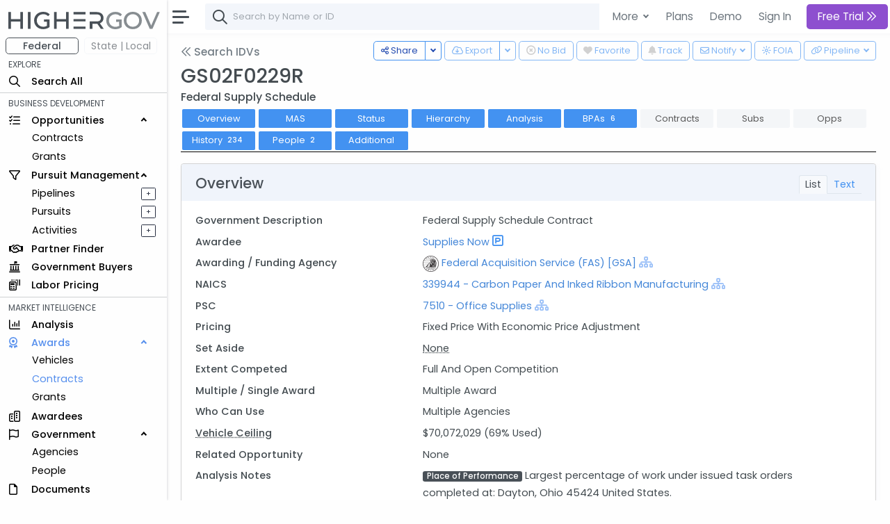

--- FILE ---
content_type: text/html; charset=utf-8
request_url: https://www.highergov.com/idv/GS02F0229R/
body_size: 18585
content:
 

<!DOCTYPE html>
<html lang="en">

<head>
<meta charset="utf-8">
<meta http-equiv="X-UA-Compatible" content="IE=edge">
<meta name="viewport" content="width=device-width, initial-scale=1, shrink-to-fit=no">
<meta name="application-name" content="HigherGov">

<link rel="canonical" href="https://www.highergov.com/idv/GS02F0229R/"/>

<meta name="robots" content="noarchive">




<title>MAS GS02F0229R Supplies Now</title>


<meta name="description" content="Federal Supply Schedule GS02F0229R was awarded to Supplies Now on 9/20/05 by the Federal Acquisition Service under the Multiple Award Schedule (MAS) vehicle">





<link rel="icon" href="/static/favicon.png"/>
<link rel="shortcut icon" href="/static/favicon.png">




<link rel="preload" href="https://cdn.jsdelivr.net/gh/HigherGov/icons@main/custom-icons.woff2" as="font" type="font/woff2" crossorigin>
<link rel="preconnect" href="https://fonts.gstatic.com" crossorigin>
<link rel="preconnect" href="https://cdn.jsdelivr.net/" crossorigin>
<!--
<link rel="preload" href="https://fonts.gstatic.com/s/poppins/v20/pxiByp8kv8JHgFVrLDz8Z1xlFQ.woff2" as="font" type="font/woff2" crossorigin>
<link rel="preload" href="https://fonts.gstatic.com/s/poppins/v20/pxiEyp8kv8JHgFVrJJfecg.woff2" as="font" type="font/woff2" crossorigin>
<link rel="preload" href="https://fonts.gstatic.com/s/poppins/v20/pxiByp8kv8JHgFVrLGT9Z1xlFQ.woff2" as="font" type="font/woff2" crossorigin>
-->

<link rel="stylesheet" href="https://d2uph33pm9zbn3.cloudfront.net/custom-icons-v1.css">
<link rel="stylesheet" href="https://d2uph33pm9zbn3.cloudfront.net/datatables.min.css"/> 

<!--<link class="js-stylesheet" href="/static/css/light-gemini_live20_uncompressed.css " rel="stylesheet">-->
<link rel="stylesheet" href="https://d2uph33pm9zbn3.cloudfront.net/light-gemini_live20.css" />
<link href="https://fonts.googleapis.com/css2?family=Poppins:wght@300;400;500&display=swap" rel="stylesheet" >




<script src="/static/CACHE/js/output.ceb7d539a06b.js" defer></script>
<script src="https://cdnjs.cloudflare.com/ajax/libs/Chart.js/3.6.0/chart.min.js" defer></script> 
<script src="https://cdn.jsdelivr.net/npm/chartjs-plugin-stacked100@1.0.0" defer></script>
<script src="https://d2uph33pm9zbn3.cloudfront.net/chart-treemap.js" defer></script> 
 

 

<script src="https://cdn.jsdelivr.net/npm/bootstrap@5.0.2/dist/js/bootstrap.bundle.min.js" integrity="sha384-MrcW6ZMFYlzcLA8Nl+NtUVF0sA7MsXsP1UyJoMp4YLEuNSfAP+JcXn/tWtIaxVXM" crossorigin="anonymous" defer></script>
<script src="https://cdnjs.cloudflare.com/ajax/libs/jquery/4.0.0-beta/jquery.min.js" defer></script> 
<script src="https://d2uph33pm9zbn3.cloudfront.net/datatables.min.js" defer></script>

<script src="https://cdn.jsdelivr.net/npm/simplebar@5.3.3/dist/simplebar.min.js" defer></script>
<script src="https://cdn.jsdelivr.net/npm/@tarekraafat/autocomplete.js@10.2.6/dist/autoComplete.min.js" defer></script>
<script src="/static/CACHE/js/output.67ac92f32f8a.js" defer></script>




<script>
csrf = 'LLk8uKFcukM4Gej8rKgBIi95daJmsyXsTXvMIa3dbYN2Ms7hTwRfhB4QvdtxMcvP'
no_auth = false
no_premium_access = false 
signed_in =  false 
user_name = ""
user_email = ""
show_chat =   false  
enable_expander = false
</script>

<!-- Global site tag (gtag.js) - Google Analytics -->
<script async src="https://www.googletagmanager.com/gtag/js?id=G-4F7FX0KBED"></script> 
<script>
  window.dataLayer = window.dataLayer || [];
  function gtag(){dataLayer.push(arguments);}
  gtag('js', new Date());
  gtag('config', 'G-4F7FX0KBED');
</script>

</head>

  <body data-theme="light" data-layout="fluid" data-sidebar-position="left" data-sidebar-behavior="sticky" >

    
      
         
<style>
  .modal-backdrop
{
    opacity:0.85 !important;
}
</style>

<div class="modal fade" id="staticBackdrop" data-bs-backdrop="static" data-bs-keyboard="false" tabindex="-1" aria-labelledby="staticBackdropLabel" aria-hidden="true">
  <div class="modal-dialog modal-dialog-centered modal-lg">
    <div class="modal-content bg-secondary" style="border:2px solid white; ">
      <div class="modal-body" style="background:#293042">

        <img src="/static/highergov_logo_dark.svg" class="d-inline-block" style="max-height:15px; margin-bottom:10px" alt="HigherGov Logo"/>
        <div class="float-end"><a class="text-white text-decoration-none" href="/signin/">Sign In</a></div>
        <div class="display-2 text-white mb-3">Tools to Win. <br> </div> 

        <div class="display-7 text-white ">Powerful Market Intelligence</div>
        <div class="display-7 text-white mt-1">Leading Business Development Tools</div>
        <div class="display-7 text-white mt-1">Subscribers awarded $225 Billion Last 12 Months </div>

        <br>

        <h5 class="fst-italic">You've used all of your free views. </h5>

        <div class="d-none d-md-inline-block">
        <a href="/signup/?rc=modal2" class="btn  btn-outline-light btn-lg fw-bold" style="padding-top:10px; padding-bottom:10px;" role="button">Start Free Trial <i class="fa-kit fa-chevrons-right"></i>
        </a>
        <a href="/demo/?utm_content=modal2" class="btn btn-outline-light btn-lg" style="padding-top:10px; padding-bottom:10px; margin:5px; border:none" role="button">Schedule Demo</a>
      </div>

      <div class="d-inline-block d-md-none">
        <a href="/signup/?rc=modal2" class="btn  btn-outline-light btn-sm" style="padding-top:5px; padding-bottom:5px;" role="button">Start Free Trial</a>
        <a href="/demo/?utm_content=modal2" class="btn btn-outline-light btn-sm" style="padding-top:5px; padding-bottom:5px; margin:5px; border:none" role="button">Schedule Demo</a>
      </div>

      </div>
    </div>
  </div>
</div>



      
    

    

  <!-- Modal for Hierarchy-->
  <div class="modal fade" id="exampleModal" tabindex="-1" aria-labelledby="exampleModalLabel" aria-hidden="true">
    <div class="modal-dialog modal-lg">
      <div id="hierarchy">
      </div>
    </div>
  </div>
  
  <!-- Modal for Lifecyle-->
  <div class="modal fade" id="lifecycleModal" tabindex="-1">
    <div class="modal-dialog modal-lg">
      <div id="lifecycle">
      </div>
    </div>
  </div>

  <!-- Modal for Show More (Used when normal expanding text is not possible)-->
  <div class="modal fade" id="showMoreModal" tabindex="-1" aria-labelledby="showMoreModal" aria-hidden="true">
    <div class="modal-dialog modal-lg">
      <div class="modal-content">
        <div class="modal-header">
          <h5 class="modal-title">Description</h5>
          <button type="button" class="btn-close" data-bs-dismiss="modal" aria-label="Close"></button>
        </div>
        <div class="modal-body" id="show_more">
  
        </div>
      </div>
    </div>
  </div>

  <div id="modal_placeholder">
  </div>
  <div id="modal_placeholder2">
  </div>


  <!-- Modal for Mobile Search-->
  <div class="modal fade" id="mobileSearchModal" tabindex="-1" aria-labelledby="mobileSearchModal" aria-hidden="true">
    <div class="modal-dialog modal-lg">
      <div class="modal-content">
        <div class="modal-header">
          <h5 class="modal-title" id="exampleModalLabel">Search</h5>
          <button type="button" class="btn-close" data-bs-dismiss="modal" aria-label="Close"></button>
        </div>
        <div class="modal-body">
  
          <div id="hierarchy_interior">

          </div>
        </div>
      </div>
    </div>
  </div>

<!-- Toast -->
<div class="position-fixed bottom-0 end-0 p-3" style="z-index: 1001; ">
  <div id="liveToast" class="toast hide" role="alert" aria-live="assertive" aria-atomic="true" data-bs-delay="10000" data-bs-animation="true" style="border: 4px solid #293042;">
    <div class="toast-header">
      <strong class="me-auto" id="toast_header"> HigherGov </strong>
      <button type="button" class="btn-close" data-bs-dismiss="toast" aria-label="Close"></button>
    </div>
    <div class="toast-body" id="toast_body">
    </div>
  </div>
</div>

    <div class="wrapper" >
      <nav id="sidebar" class="sidebar " >
        <div class="sidebar-content js-simplebar"  >
          <a class="sidebar-brand" style = "padding-top:12px; padding-bottom:10px; padding-left:12px" href="/">
            
            <img src="/static/highergov_logo.svg" class="d-inline" style="height:25px" alt="HigherGov Logo"/>
            
            
          </a>
  
          <ul class="sidebar-nav">
            <div id="fedbar" style=" display:block ">

              <div class="row pt-0" style="max-width:250px">
                <div class="col ms-2 me-0 pe-1 ">
                  <button style="min-width:100%; font-size: 14px" type="button w-100" class="btn btn-outline-secondary pt-0 pb-0 fw-bold">Federal</button>
                </div>
                
                <div class="col me-0 me-0 ps-1" data-bs-toggle="tooltip" data-bs-html="true" title="Please Sign In" data-bs-placement="right">
                  <button style="min-width:100%; font-size: 14px" type="button w-100" class="btn btn-outline-secondary p-0 border-light disabled" >State | Local</button>
                </div>
                
              </div>
              
              
              <li style="padding-top:4px" class="sidebar-header">EXPLORE</li>

              <li class="sidebar-item nav_all">
                <a class="sidebar-link nav_all" href="/all/">
                  <i class="align-middle fa-kit fa-magnifying-glass" style="font-size: 1rem"></i>
                  <span class="align-middle">Search All</span>
                </a>
              </li>
 


              <hr class="mt-1 mb-1">
              <li class="sidebar-header">BUSINESS DEVELOPMENT</li>
              <li class="sidebar-item nav_contract-opportunity nav_contract-forecast nav_grant-opportunity nav_sbir-opportunity nav_dibbs-opportunity">
                <a data-bs-target="#opportunities" data-bs-toggle="collapse" class="sidebar-link" style="width:240px">
                  <i class="align-middle fa-kit fa-list-check" style="font-size: 1rem"></i> <span class="align-middle">Opportunities</span>
                </a>

                <ul id="opportunities" class="sidebar-dropdown list-unstyled collapse show">
                  <li class="sidebar-item nav_contract-opportunity nav_contract-forecast nav_dibbs-opportunity"><a class="sidebar-link " href="/contract-opportunity/">Contracts</a></li>
                  <li class="sidebar-item nav_grant-opportunity nav_sbir-opportunity"><a class="sidebar-link" href="/grant-opportunity/">Grants</a></li>
                </ul>
              </li>
              
              <li class="sidebar-item nav_pursuit nav_pipeline">
                <a data-bs-target="#bd" data-bs-toggle="collapse" class="sidebar-link" style="width:240px">
                  <i class="align-middle fa-kit fa-filter" style="font-size: 1rem"></i> <span class="align-middle">Pursuit Management</span>
                </a>
                <ul id="bd" class="sidebar-dropdown list-unstyled collapse show">
              
                  <li class="sidebar-item d-inline-block nav_pipeline">
                    
                    <a style="padding-right:.5rem" class="sidebar-link" data-bs-toggle="tooltip" data-bs-html="true" title="Please Sign In" data-bs-placement="right">Pipelines</a>
                    
                  </li>
              
                  <a type="button" data-bs-toggle="tooltip" data-bs-html="true"  title="Please Sign In"  data-bs-placement="right" style="font-size: 70%; float:right; margin-left:4rem; margin-top:5px; margin-right:1rem"  class="btn btn-sm btn-outline-dark  px-0 py-0">&#160; + &#160;</a>
              
                  <li class="sidebar-item nav_pursuit d-inline-block">
                    
                    <a style="padding-right:.5rem" class="sidebar-link" data-bs-toggle="tooltip" data-bs-html="true" title="Please Sign In" data-bs-placement="right">Pursuits</a>
                    
                  </li>
              
                  <a type="button" data-bs-toggle="tooltip" data-bs-html="true"  title="Please Sign In"  data-bs-placement="right" style="font-size: 70%; float:right;  margin-left:4rem; margin-top:5px; margin-right:1rem"  class="btn btn-sm btn-outline-dark  px-0 py-0">&#160; + &#160;</a>
              
                  <li class="sidebar-item nav_activity d-inline-block">
                    
                    <a style="padding-right:.5rem" class="sidebar-link" data-bs-toggle="tooltip" data-bs-html="true" title="Please Sign In" data-bs-placement="right">Activities</a>
                    
                  </li>
              
                  <a type="button" data-bs-toggle="tooltip" data-bs-html="true"  title="Please Sign In"  data-bs-placement="right" style="font-size: 70%; float:right;  margin-left:4rem; margin-top:5px; margin-right:1rem"  class="btn btn-sm btn-outline-dark  px-0 py-0">&#160; + &#160;</a>
                           
                </ul>
              </li>

              <li class="sidebar-item nav_partner-finder">
                
                <a class="sidebar-link">
                  <i class="align-middle fa-kit fa-handshake" style="font-size: 1rem; margin-right:8px"></i> <span class="align-middle" data-bs-toggle="tooltip" data-bs-html="true" title="Please Sign In" data-bs-placement="right">Partner Finder</span>
                </a>
                
              </li>


              <li class="sidebar-item nav_government-buyer">
                
                <a class="sidebar-link">
                  <i class="align-middle fa-kit fa-landmark-flag" style="font-size: 1rem; margin-right:12px"></i> <span class="align-middle" data-bs-toggle="tooltip" data-bs-html="true" title="Please Sign In" data-bs-placement="right">Government Buyers</span>
                </a>
                
              </li>



              <li class="sidebar-item nav_labor-pricing d-inline-block">
                <a class="sidebar-link labor-pricing" href="/labor-pricing/">
                  <i class="align-middle fa-kit fa-scanner-keyboard" style="font-size: 1rem"></i> <span class="align-middle">Labor Pricing</span>
                </a>
              </li>

              <hr class="mt-1 mb-1">
              <li class="sidebar-header">MARKET INTELLIGENCE</li>
              
              <li class="sidebar-item nav_analysis">
                
                <a class="sidebar-link">
                  <i class="align-middle fa-kit fa-chart-column" style="font-size: 1rem"></i> <span class="align-middle" data-bs-toggle="tooltip" data-bs-html="true" title="Please Sign In" data-bs-placement="right">Analysis</span>
                </a>
                
              </li>


              
              <li class="sidebar-item nav_vehicle nav_idv nav_contract nav_subcontract nav_grant nav_subgrant">
                <a data-bs-target="#awards" data-bs-toggle="collapse" class="sidebar-link" style="width:240px">
                  <i class="align-middle fa-kit fa-award" style="font-size: 1rem; margin-right:16px"></i> <span class="align-middle">Awards</span>
                </a>
                <ul id="awards" class="sidebar-dropdown list-unstyled collapse show">
                  <li class="sidebar-item nav_vehicle"><a class="sidebar-link" href="/vehicle/">Vehicles</a></li>
                  <li class="sidebar-item nav_idv nav_contract nav_subcontract"><a class="sidebar-link" href="/contract/">Contracts</a></li>
                  <li class="sidebar-item nav_grant nav_subgrant"><a class="sidebar-link" href="/grant/">Grants</a></li>
                </ul>
              </li>
              

              <li class="sidebar-item nav_awardee">
                <a class="sidebar-link nav_awardee" href="/awardee/">
                  <i class="align-middle fa-kit fa-buildings" style="font-size: 1rem"></i> <span class="align-middle">Awardees</span>
                </a>
              </li>

              <li class="sidebar-item nav_agency nav_people">
                <a data-bs-target="#government" data-bs-toggle="collapse" class="sidebar-link" style="width:240px">
                  <i class="align-middle fa-kit fa-flag" style="font-size: 1rem; margin-right:14px"></i> <span class="align-middle">Government</span>
                </a>
                <ul id="government" class="sidebar-dropdown list-unstyled collapse show">
                  <li class="sidebar-item nav_agency"><a class="sidebar-link" href="/agency/">Agencies</a></li>
                  <li class="sidebar-item nav_people"><a class="sidebar-link" href="/people/">People</a></li>
                </ul>
              </li>
              
              <li class="sidebar-item nav_document">
                <a class="sidebar-link nav_document" href="/document/">
                  <i class="align-middle fa-kit fa-file" style="font-size: 1rem; margin-right:16px"></i> <span class="align-middle">Documents</span>
                </a>
              </li>
              



              <li class="sidebar-item nav_defense-program nav_it-program nav_assistance nav_product-pricing nav_naics nav_nsn nav_nia nav_psc nav_protest nav_budget">
                <a data-bs-target="#multi" data-bs-toggle="collapse" class="sidebar-link collapsed nav_defense-program nav_it-program nav_assistance nav_product-pricing nav_nsn nav_naics nav_nia nav_psc nav_protest nav_budget" aria-expanded="false">
                  <i class="align-middle fa-kit fa-tags" style="font-size: 1rem"></i>
                  <span class="align-middle">Reference</span>
                </a>
              
                <ul id="multi" class="sidebar-dropdown list-unstyled collapse nav_defense-program nav_it-program nav_assistance nav_product-pricing nav_naics nav_nsn nav_nia nav_psc nav_protest nav_budget hide" data-bs-parent="#sidebar" style="">
                  
                  <li class="sidebar-item ">
                    <a data-bs-target="#multi-2" data-bs-toggle="collapse" class="sidebar-link nav_defense-program nav_it-program nav_assistance nav_product-pricing collapsed" aria-expanded="false">
                      Programs
                    </a>
                    <ul id="multi-2" class="sidebar-dropdown list-unstyled nav_defense-program nav_it-program nav_assistance nav_product-pricing collapse" style="">
                      <li class="sidebar-item nav_defense-program"><a class="sidebar-link" href="/defense-program/">Defense</a></li>
                      <li class="sidebar-item nav_it-program"><a class="sidebar-link" href="/it-program/">IT</a></li>
                      <li class="sidebar-item nav_assistance"><a class="sidebar-link" href="/assistance/">Grant</a></li>
                      <li class="sidebar-item nav_product-pricing"><a class="sidebar-link" href="/product-pricing/">SEWP</a></li>

                    </ul>
                  </li>

                  <li class="sidebar-item">
                    <a data-bs-target="#multi-3" data-bs-toggle="collapse" class="sidebar-link sidebar-item nav_naics nav_nsn nav_nia nav_psc  collapsed" aria-expanded="false">
                      Classifications
                    </a>
                    <ul id="multi-3" class="sidebar-dropdown list-unstyled nav_naics nav_nia nav_psc nav_nsn collapse" style="">
                      <li class="sidebar-item nav_naics"><a class="sidebar-link" href="/naics/">NAICS</a></li>
                      <li class="sidebar-item nav_nia"><a class="sidebar-link" href="/nia/">NIA</a></li>
                      <li class="sidebar-item nav_nsn"><a class="sidebar-link" href="/nsn/">NSN</a></li>
                      <li class="sidebar-item nav_psc"><a class="sidebar-link" href="/psc/">PSC</a></li>
                    </ul>
                  </li>
                  <li class="sidebar-item nav_budget">
                    <a class="sidebar-link" href="/budget/">DoD Budget</a>
                  </li>

                  <!-- Protests link added here -->
                  <li class="sidebar-item nav_protest">
                    <a class="sidebar-link" href="/protest/">Protests</a>
                  </li>
                </ul>
              </li>

               
              <li class="sidebar-item nav_transaction nav_investor nav_advisor">
                <a data-bs-target="#capital_markets" data-bs-toggle="collapse" class="nav_transaction nav_investor nav_advisor sidebar-link collapsed" style="width:240px">
                  <i class="align-middle fa-kit fa-money-bills" style="font-size: 1rem; margin-right:8px"></i> <span class="align-middle"> Capital Markets</span>
                </a>
                <ul id="capital_markets" class="nav_transaction nav_investor nav_advisor sidebar-dropdown list-unstyled collapse hide">

                  
                  <li class="sidebar-item nav_transaction"><a class="sidebar-link" data-bs-toggle="tooltip" data-bs-html="true" title="Please Sign In" data-bs-placement="right">M&A Transactions</a></li>
                  

                  
                  <li class="sidebar-item nav_investor"><a class="sidebar-link" data-bs-toggle="tooltip" data-bs-html="true" title="Please Sign In" data-bs-placement="right">Investors</a></li>
                                


                  
                  <li class="sidebar-item nav_advisor"><a class="sidebar-link" data-bs-toggle="tooltip" data-bs-html="true" title="Please Sign In" data-bs-placement="right">Advisors</a></li>
                  

                </ul>
              </li>
               


              <hr class="mt-1 mb-1">
              <li class="sidebar-header">TOOLS</li>
                           

              
              <a class="sidebar-link">
                <i class="align-middle fa-kit fa-cloud-arrow-down" style="font-size: 1rem; margin-right:8px"></i> <span class="align-middle" data-bs-toggle="tooltip" data-bs-html="true" title="Please Sign In" trigger="hover" data-bs-placement="right">Downloads</span>
              </a>
              
              
               

              
              <a class="sidebar-link">
                <i class="align-middle fa-kit fa-brightness" style="font-size: 1rem"></i> <span class="align-middle" data-bs-toggle="tooltip" data-bs-html="true" title="Please Sign In" data-bs-placement="right">FOIA</span>
              </a>
              
                            
              <li class="sidebar-item nav_news">
                <a rel="nofollow" class="sidebar-link nav_news" href="/news/">
                  <i class="align-middle fa-kit fa-newspaper" style="font-size: 1rem"></i>
                  <span class="align-middle">News+</span>
                </a>
              </li>
               

              
              
              <a class="sidebar-link">
                <i class="align-middle fa-kit fa-box-archive" style="font-size: 1rem"></i> <span class="align-middle" data-bs-toggle="tooltip" data-bs-html="true" title="Please Sign In" data-bs-placement="right">Saved Searches</span>
              </a>
              
              


              
              <a class="sidebar-link">
                <i class="align-middle fa-kit fa-heart" style="font-size: 1rem"></i> <span class="align-middle" data-bs-toggle="tooltip" data-bs-html="true" title="Please Sign In" data-bs-placement="right">Favorites</span>
              </a>
              



              <li class="sidebar-item nav_docs">
                 
                <a class="sidebar-link nav_docs" href="https://docs.highergov.com/" target="_blank">
                

                  <i class="align-middle fa-kit fa-book" style="font-size: 1rem"></i> <span class="align-middle">Help Docs &nbsp;<i class="fa-kit fa-arrow-up-right-from-square" style="font-size: .75rem"></i>
                  </span>
                </a>
              </li>

            </div>

            <div id="sledbar" style=" display:none ">

              <div class="row pt-0" style="max-width:250px">

                <div class="col ms-2 me-0 pe-1 ">
                  <button style="min-width:100%; font-size: 14px" type="button w-100" class="btn btn-outline-secondary pt-0 pb-0 border-light" onclick="document.getElementById('sledbar').style.display = 'none'; document.getElementById('fedbar').style.display = 'block'; toggle_sled('False')">Federal</button>
                </div>

              
                <div class="col me-0 me-0 ps-1" data-bs-toggle="tooltip" data-bs-html="true" title="Please Sign In" data-bs-placement="right">
                  <button style="min-width:100%; font-size: 14px" type="button w-100" class="btn btn-outline-secondary p-0 border-light disabled" >State | Local</button>
                </div>
                

              </div>
             
              

            </div>
            
          </ul>
        </div>
      </nav>
      <div id="main-area" class="main">
        <nav class="navbar navbar-expand navbar-light navbar-bg d-print-none">
          <a class="sidebar-toggle">
            <i class="hamburger align-self-center"></i>
          </a>

          <div class="d-none d-md-inline-block form-inline">
            <form class="input-group input-group-navbar" id="quicksearch_desktop" style="position:relative;">
              <i class="fa-kit fa-magnifying-glass" style="position:absolute; font-size: 1.3rem; margin-left:10px; margin-top: 10px;"></i>
              <input class="form-control" id="autoComplete" type="text" spellcheck=false autocorrect="off" autocomplete="off" autocapitalize="off" maxlength="2048" tabindex="1" onkeydown="search(KeyboardEvent.code)" style="padding-left: 40px;">  
            </form>
          </div>
          
          
          <form class="d-inline-block d-md-none mobile-search-toggle">
            <div class="input-group">
              <button class="btn mt-1" type="button" data-bs-toggle="modal" data-bs-target="#mobileSearchModal" id="show-mobile-search-bar" style="padding:1 0 0 0 "><i class="fa-kit fa-magnifying-glass" style="font-size: 1.3rem"></i></button>
              </div>
          </form>

           
          <div class="navbar-collapse">
            <ul class="navbar-nav navbar-align">

              <div class="dropdown d-none d-lg-block">
                <a class="btn btn-lg dropdown-toggle shadow-none" href="#" role="button" id="dropdownMenuLink" data-bs-toggle="dropdown" aria-expanded="false" style="margin:3px; padding-right:4px; border:none; font-weight:400">
                  More
                </a>
    
                <ul class="dropdown-menu" aria-labelledby="dropdownMenuLink">

                  <li class="ps-3 fw-bold">SOLUTIONS FOR </li>
                  <li><a rel="nofollow" class="dropdown-item" href="/for-contractors/">Contractors</a></li>
                  <li><a rel="nofollow" class="dropdown-item" href="/for-grant-recipients/">Grant Recipients</a></li>
                  <li><a rel="nofollow" class="dropdown-item" href="/for-consultants/">Consultants</a></li>
                  <li><a rel="nofollow" class="dropdown-item" href="/for-investors-banks/">Investors and Banks</a></li>
                  <li><a rel="nofollow" class="dropdown-item" href="/for-government-agencies/">Government Agencies</a></li>
                  <li><hr class="dropdown-divider"></li>
                  <li class="ps-3 fw-bold">FEATURES </li>
                  <li><a class="dropdown-item" href="/market-intelligence/">Market Intelligence</a></li>
                  <li><a rel="nofollow" class="dropdown-item" href="/government-crm/">CRM</a></li>
                  <li><a rel="nofollow" class="dropdown-item" href="/capital-markets/">Capital Markets</a></li>
                  <li><a rel="nofollow" class="dropdown-item" href="/big-data-ai/">Big Data & AI</a></li>
                  <li><hr class="dropdown-divider"></li>
                  <li class="ps-3 fw-bold">LEARN MORE </li>
                  <li><a class="dropdown-item" href="/pricing/">Pricing</a></li>

                </ul>
              </div>
            
              <a href="/pricing/" class="btn btn-lg shadow-none d-none d-lg-block" style="margin:3px; border:none; font-weight:400; padding-right:2px" role="button">Plans</a>
              <a href="/demo/" class="btn btn-lg shadow-none d-none d-lg-block" style="margin:3px; border:none; font-weight:400; padding-right:2px" role="button">Demo</a>
              <a rel="nofollow" href="/signin/" class="btn btn-lg shadow-none" style="margin:3px; border:none; font-weight:400" role="button">Sign In</a>
              

              
                <a href="/signup/?rc=top_new"
                  class="btn btn-lg btn-primary btn-subscribe" style="margin:3px; border:none;" role="button">
                  
                    Free Trial
                  
                  <i class="fa-kit fa-chevrons-right"></i>
                </a>
              


            </ul>

          </div>        
          

        </nav>


        <main class="content copyright_highergov">

          <div class="container-fluid p-0" style="margin-top:63px">
  
            


<div class="btn-group float-end mt-n1 ms-1" data-bs-toggle="tooltip" data-bs-html="true" data-bs-placement="top" data-bs-boundary="window" data-bs-delay="200" title="Please Sign In" >
  <button type="button" class="btn btn-outline-primary btn-sm-md dropdown-toggle" onclick="generate_pipeline_dropdown('LLk8uKFcukM4Gej8rKgBIi95daJmsyXsTXvMIa3dbYN2Ms7hTwRfhB4QvdtxMcvP')"  data-bs-toggle="dropdown" aria-expanded="false" disabled>
    <i class="fa-kit fa-link" ></i> <div class="d-none d-md-inline-block" > Pipeline</div>
  </button>
  <ul class="dropdown-menu" id=pipeline_dropdown>
  </ul>
</div>


<div class="float-end mt-n1"  data-bs-toggle="tooltip" data-bs-html="true" data-bs-placement="top" data-bs-delay="200"   title="Please Sign In" >
<button disabled type="button" class="btn btn-outline-primary btn-sm-md  ms-1" onclick="window.location.href = `/foia-request/?type=idv&award=${key}`;"><i class="fa-kit fa-brightness"></i> <div class="d-none d-md-inline-block"> FOIA</div></button>
</div>

<div class="btn-group float-end mt-n1 ms-1" data-bs-toggle="tooltip" data-bs-html="true" data-bs-placement="left" data-bs-delay="200" title="Please Sign In" >
  <button type="button" class="btn btn-outline-primary btn-sm-md dropdown-toggle" data-bs-toggle="dropdown"  disabled>
    <i class="fa-kit fa-envelope"></i> <div class="d-none d-md-inline-block" > Notify</div>
  </button>
  <ul class="dropdown-menu" >
    <li><a class="dropdown-item" onclick="save_search_notify('idv_award', 'contract', 'Prime Contracts')">New Contract Awards</a></li>
  </ul>
</div>
<div class="float-end ms-1" data-bs-toggle="tooltip" data-bs-html="true" data-bs-placement="top" data-bs-delay="200"   title="Please Sign In" >
  <button class="btn btn-outline-primary btn-sm-md mt-n1" style="margin-bottom:4px" onclick="document.getElementById('bell').checked ^= 1;track_toggle(document.getElementById('bell').checked, typeof track_key !== 'undefined' ? track_key : key, table, transaction_key, display, 'LLk8uKFcukM4Gej8rKgBIi95daJmsyXsTXvMIa3dbYN2Ms7hTwRfhB4QvdtxMcvP')" disabled> <!---->
    <input class="d-none bell" type="checkbox" id="bell" disabled >
      <label class="bell" for="bell">
        <i class="fa-kit fa-bell-full"></i>
      </label>
      <div class="d-none d-md-inline-block"> Track</div>
  </button>
</div>



<!--Handle Downloading -->
<div class="float-end mt-n1" data-bs-toggle="tooltip" data-bs-html="true" data-bs-placement="bottom" data-bs-delay="200"   title="Please Sign In" >
  <button class="btn btn-outline-primary btn-sm-md" onclick="document.getElementById('heart').checked ^= 1;follow_toggle(document.getElementById('heart').checked, key, table, 'LLk8uKFcukM4Gej8rKgBIi95daJmsyXsTXvMIa3dbYN2Ms7hTwRfhB4QvdtxMcvP')" disabled>
    <input class="d-none heart" type="checkbox" id="heart" disabled >
      <label class="heart" for="heart"><i class="fa-kit fa-heart-full"></i></label>

      <div class="d-none d-md-inline-block"> Favorite</div>
  </button>
</div>




<div class="float-end mt-n1 mx-1" style="margin-left:0px!important" data-bs-toggle="tooltip" data-bs-html="true" data-bs-placement="bottom" data-bs-delay="200"   title="Please Sign In" >
  <button class="btn btn-outline-primary btn-sm-md" onclick="document.getElementById('exclude').checked ^= 1;exclude_toggle(document.getElementById('exclude').checked, key, table, 'LLk8uKFcukM4Gej8rKgBIi95daJmsyXsTXvMIa3dbYN2Ms7hTwRfhB4QvdtxMcvP')" disabled>
    <input class="d-none exclude" type="checkbox" id="exclude" disabled >
      <label class="exclude fw-bold" for="exclude"><i class="fa-kit fa-circle-xmark" style="font-weight:600"></i></label>

      <div class="d-none d-md-inline-block"> No Bid</div>
  </button>
</div>



<div class="btn-group float-end mt-n1 mx-1 " data-bs-toggle="tooltip" data-bs-html="true" data-bs-boundary="document" data-bs-placement="top" data-bs-delay="200"   title="Please Sign In" >
  <button type="button" class="btn btn-outline-primary btn-sm-md d-none d-md-inline-block" onclick="downloadFile('LLk8uKFcukM4Gej8rKgBIi95daJmsyXsTXvMIa3dbYN2Ms7hTwRfhB4QvdtxMcvP',table, typeof search_params !== 'undefined' ? search_params : {}, 'csv', download_params)" disabled><i class="fa-kit fa-cloud-arrow-down"></i>
    <div class="d-none d-md-inline-block"> Export</div>
  </button>
  <button type="button" class="btn btn-outline-primary btn-sm-md dropdown-toggle dropdown-toggle-split d-none d-md-inline-block" data-bs-toggle="dropdown" aria-expanded="false" disabled>
    <span class="visually-hidden">Toggle Dropdown</span>
  </button>
  <ul class="dropdown-menu">
    <li><a class="dropdown-item" onclick="downloadFile('LLk8uKFcukM4Gej8rKgBIi95daJmsyXsTXvMIa3dbYN2Ms7hTwRfhB4QvdtxMcvP',table, typeof search_params !== 'undefined' ? search_params : {}, 'csv', download_params)">CSV</a></li>
    <li><a class="dropdown-item" onclick="downloadFile('LLk8uKFcukM4Gej8rKgBIi95daJmsyXsTXvMIa3dbYN2Ms7hTwRfhB4QvdtxMcvP',table, typeof search_params !== 'undefined' ? search_params : {}, 'xlsx', download_params)">Excel</a></li>

  </ul>
</div>









<div class="btn-group float-end mt-n1 " data-bs-toggle="tooltip" data-bs-html="true" data-bs-placement="top" data-bs-delay="200"  title="Copy link, email, or tweet">
  <button type="button" class="btn btn-outline-primary btn-sm-md d-none d-md-inline" onclick="copyLinkClipboard()"><i class="fa-kit fa-share-nodes"></i>
    <div class="d-none d-md-inline-block"> Share</div>
  </button>
  <button type="button" class="btn btn-outline-primary btn-sm-md dropdown-toggle dropdown-toggle-split d-none d-md-inline" data-bs-toggle="dropdown" aria-expanded="false">
    <span class="visually-hidden">Toggle Dropdown</span>
  </button>
  <ul class="dropdown-menu">
    <li><a class="dropdown-item" onclick="copyLinkClipboard()"><i class="fa-kit fa-link"></i> Copy URL</a></li>
    <li><a class="dropdown-item" onclick="createLinkEmail()"><i class="fa-kit fa-envelope"></i> Email</a></li>
    <li><a class="dropdown-item" onclick="createTweet()">
      
      <i class="fa-kit fa-x-twitter"></i>
      
     Tweet</a></li>
  </ul>
</div>

<!--Header-->
<a class="h5 mb-4 text-muted d-inline" href="/contract/"><i class="fa-kit fa-chevrons-left text-muted pb-1"></i> Search IDVs</a>


<h1 class="h1 mb-2 mt-1">GS02F0229R </h1>

<div class="mt-n2" style="font-size:110%"><span class="fw-bold">Federal Supply Schedule </span></div>


<!--Intrapage Nav-->
<nav class="nav sticky-top">
  <btn class="nav-item">
    <a class="nav-link btn btn-head" href="#overview">Overview</a>
  </btn>

  

  
  <btn class="nav-item">
    <a class="nav-link btn btn-head" href="#mas">MAS</a>
  </btn>
  
  
  <btn class="nav-item">
    <a class="nav-link btn btn-head" href="#status">Status</a>
  </btn>
  <btn class="nav-item">
    <a class="nav-link btn btn-head" aria-current="page" href="#award_hierarchy">Hierarchy</a>
  </btn>
  
  <btn class="nav-item">
    <a class="nav-link btn btn-head " aria-current="page" href="#analysis">Analysis</a>
  </btn>
  
  <btn class="nav-item">
    <a class="nav-link disabled btn btn-head" id="bpas_nav" href="#bpas">BPAs <span class="badge bg-light hide-empty" id ="bpas_pill">-</span></a>
  </btn>
  
  <btn class="nav-item">
    <a class="nav-link disabled btn btn-head" id="contracts_nav"  href="#contracts">Contracts <span class="badge bg-light hide-empty" id ="contracts_pill">-</span></a>
  </btn>
  <btn class="nav-item">
    <a class="nav-link disabled btn btn-head" id="subcontracts_nav"  href="#subcontracts">Subs <span class="badge bg-light hide-empty" id ="subcontracts_pill">-</span></a>
  </btn>
  <btn class="nav-item">
    <a class="nav-link disabled btn btn-head" id="contract_opportunities_nav"  href="#contract_opportunities">Opps <span class="badge bg-light hide-empty" id ="contract_opportunities_pill">-</span></a>
  </btn>
  <btn class="nav-item">
    <a class="nav-link disabled btn btn-head" id="history_nav" href="#history">History <span class="badge bg-light hide-empty" id ="history_pill">-</span></a>
  </btn>
  <btn class="nav-item">
    <a class="nav-link btn btn-head " id="contacts_nav" href="#people">People <span class="badge" id ="contacts_pill">2</span> </a>
  </btn>
  <btn class="nav-item">
    <a class="nav-link btn btn-head" href="#competition">Additional</a>
  </btn>
</nav>











  <!--

  
  
  <div class="position-relative alert alert-dismissible mb-0 p-2" style="background:#f5faff; overflow:hidden">
  <div class="text-center bg-img-start pt-1 pb-0 ">
    <div class="mb-2">
      <div class="h2">Federal + SLED + Forecasts + Task Orders</div>
      <p class="h4">Find every eligible opportunity from thousands of sources in one powerful platform</p>

      <figure class="w-25 d-none d-md-block position-absolute top-0 start-0 mt-n2">
        <svg viewBox="0 0 451 902" fill="none" xmlns="http://www.w3.org/2000/svg">
          <path opacity="0.125" d="M0 82C203.8 82 369 247.2 369 451C369 654.8 203.8 820 0 820" stroke="url(#paint2_linear)" stroke-width="164" stroke-miterlimit="10" />
          <defs>
            <linearGradient id="paint2_linear" x1="323.205" y1="785.242" x2="-97.6164" y2="56.3589" gradientUnits="userSpaceOnUse">
              <stop offset="0" stop-color="white" stop-opacity="0" />
              <stop offset="1" stop-color="#377dff" />
            </linearGradient>
          </defs>
        </svg>
      </figure>
    </div>

    <a class="btn btn-secondary btn-transition mt-2" href="/signup/?rc=i1">Free Trial</a>
    <a class="btn btn-secondary btn-transition mt-2" href="/demo/?utm_content=i1">Schedule Demo</a>

    
    <button type="button" class="btn-close" data-bs-dismiss="alert" aria-label="Close"></button>
    
  </div>
</div>

  

  
-->



<!--Overview-->
<div class="row">
  <div class="col-12">
    <div class="card">
      <div class="card-header">

        <div class="float-end">
          <ul class="nav nav-tabs" id="myTab" role="tablist">
            <li class="nav-item" role="presentation">
              <button class="nav-link active pt-0 pb-0 ps-2 pe-2" id="home-tab" data-bs-toggle="tab" data-bs-target="#list" type="button" role="tab" aria-controls="home" aria-selected="true">List</button>
            </li>
            <li class="nav-item" role="presentation">
              <button class="nav-link pb-0 pt-0 ps-2 pe-2" id="profile-tab" data-bs-toggle="tab" data-bs-target="#text" type="button" role="tab" aria-controls="profile" aria-selected="false">Text</button>
            </li>
          </ul>
        </div>

        <h2 class="card-title mb-1"><span id="overview"></span>Overview</h2>

      </div>



      <div class="card-body">


        <div class="tab-content border-0" id="myTabContent">
          <div class="tab-pane fade show active " id="list" role="tabpanel" aria-labelledby="home-tab">


            <div class="row row-card-text">
              <div class="col-md-4 row-card-text-label">
                Government Description
              </div>
              <div class="col-md-7 text-md-right">
                Federal Supply Schedule Contract
              </div>
            </div>


            

            

            <div class="row row-card-text">
              <div class="col-md-4 row-card-text-label">
                Awardee
              </div>
              <div class="col-md-7 text-md-right">
                 <a href="/awardee/supplies-now-inc-10005112/" +>Supplies Now</a>
                

                <i class="fa-kit fa-square-p text-primary" style="font-size:18px; line-height:100%" data-bs-toggle="tooltip" data-bs-html="true" title="Parent Awardee"></i>
                

                
              </div>
            </div>





            
            <div class="row row-card-text">
              <div class="col-md-4 row-card-text-label">
                
                Awarding / Funding Agency
                
              </div>
              <div class="col-md-7 text-md-right">
                <img src="/static/img/agency/md/105.png" class="d-inline page-logo" alt="IDV  Awardee Federal Acquisition Service Logo" />
                <a href="/agency/federal-acquisition-service-fas-703/" +>Federal Acquisition Service (FAS) [GSA]</a>
                <i class="fa-kit fa-sitemap hierarchy" style="vertical-align:text-top; font-size:18px; line-height:100%" title="Show Hierarchy" data-bs-toggle="tooltip" data-bs-placement="top" onclick="show_hierarchy_modal(703, 'Agency', 'LLk8uKFcukM4Gej8rKgBIi95daJmsyXsTXvMIa3dbYN2Ms7hTwRfhB4QvdtxMcvP', '/set_hierarchy/')"></i>
              </div>
            </div>
            


            
            


            <div class="row row-card-text">
              <div class="col-md-4 row-card-text-label">
                NAICS
              </div>

              <div class="col-md-7 text-md-right">
                
                <a href="/naics/339944-carbon-paper-and-inked-ribbon-manufacturing/" +>339944 - Carbon Paper And Inked Ribbon Manufacturing</a>
                <i class="fa-kit fa-sitemap hierarchy" style="vertical-align:text-top; font-size:18px; line-height:100%" title="Show Hierarchy" data-bs-toggle="tooltip" data-bs-placement="top" onclick="show_hierarchy_modal('339944', 'NAICS', 'LLk8uKFcukM4Gej8rKgBIi95daJmsyXsTXvMIa3dbYN2Ms7hTwRfhB4QvdtxMcvP', '/set_hierarchy/')"></i>
                
              </div>

            </div>

            <div class="row row-card-text">
              <div class="col-md-4 row-card-text-label">
                PSC
              </div>

              <div class="col-md-7 text-md-right">
                
                <a href="/psc/7510-office-supplies/" +>7510 - Office Supplies</a>

                
                <i class="fa-kit fa-sitemap hierarchy" style="vertical-align:text-top; font-size:18px; line-height:100%" title="Show Hierarchy" data-bs-toggle="tooltip" data-bs-placement="top" onclick="show_hierarchy_modal('7510', 'PSC', 'LLk8uKFcukM4Gej8rKgBIi95daJmsyXsTXvMIa3dbYN2Ms7hTwRfhB4QvdtxMcvP', '/set_hierarchy/')"></i>
                

                
              </div>

            </div>

            


            <div class="row row-card-text">
              <div class="col-md-4 row-card-text-label">
                Pricing
              </div>
              <div class="col-md-7 text-md-right">
                Fixed Price With Economic Price Adjustment
              </div>
            </div>

            <div class="row row-card-text">
              <div class="col-md-4 row-card-text-label">
                Set Aside
              </div>
              <div class="col-md-7 text-md-right">
                <span class="text-tooltip" data-bs-html="true" tabindex="0" data-bs-toggle="tooltip" data-bs-html="true" data-bs-placement="top" title=" Contract was awarded without a Set Aside (Full & Open) ">
                 
                  None
                </span>

              </div>
            </div>

            <div class="row row-card-text">
              <div class="col-md-4 row-card-text-label">
                Extent Competed
              </div>
              <div class="col-md-7 text-md-right">
                Full And Open Competition
              </div>
            </div>

            <div class="row row-card-text">
              <div class="col-md-4 row-card-text-label">
                Multiple / Single Award
              </div>
              <div class="col-md-7 text-md-right">
                Multiple Award
              </div>
            </div>


            
            <div class="row row-card-text">
              <div class="col-md-4 row-card-text-label">
                Who Can Use
              </div>
              <div class="col-md-7 text-md-right">
                
                Multiple Agencies
                
              </div>
            </div>
            

            



            <div class="row row-card-text">
              <div class="col-md-4 row-card-text-label">
                <span class="text-tooltip" data-bs-html="true" tabindex="0" data-bs-toggle="tooltip" data-bs-placement="top" title="Maximum potential value of all task orders that can be issued under this vehicle as indicated by the awarding contracting officer.">
                  Vehicle Ceiling
                </span>
              </div>

              <div class="col-md-7 text-md-right">
                
                $70,072,029  (69%  Used) 

                
              </div>
            </div>


            <div class="row row-card-text">
              <div class="col-md-4 row-card-text-label">
                Related Opportunity
              </div>
              <div class="col-md-7 text-md-right">
                
                None
                
              </div>
            </div>


            

            <div class="row row-card-text">
              <div class="col-md-4 row-card-text-label">
                Analysis Notes
              </div>
              <div class="col-md-7 text-md-right">

                

                <span class="badge bg-secondary" style="vertical-align: middle">Place of Performance</span> Largest percentage of work under issued task orders completed at: Dayton, Ohio 45424 United States. <br>

                

                <span class="badge bg-secondary" style="vertical-align: middle">Amendment</span> Since initial award the Ordering Period End Date was extended from 09/20/10 to 09/19/25. <br>

                

              </div>
            </div>

            


          </div>


          <div class="tab-pane fade" id="text" role="tabpanel" aria-labelledby="profile-tab">
            Supplies Now was awarded
           
            Multiple Award Schedule (MAS) <b>GS02F0229R</b>  GS02F0229R 
            by 
            
            the General Services Administration (GSA)
                      

            

             in September 2005.
            
            The schedule 
            
            has a current duration of 20 years  and
            

            was awarded 
            
             full & open 
             with 
             NAICS 339944 and 
            
            
            PSC 7510
            
            
            via direct negotiation acquisition procedures with 999 bids received.


            
            To date, $48,782,276 has been obligated through this vehicle with a potential value of all existing task orders of $48,782,888.
            

            
            The total ceiling is $70,072,029, of which 69% has been used.
            


            
            As of today, the FSS has a total reported backlog of $108,318 and funded backlog of $107,707.
            



            

          </div>
        </div>

      </div>
    </div>
  </div>
</div>











<div class="row">
  <div class="col-12">
    <div class="card">
      <div class="card-header">
        <h2 class="card-title mb-1"><span id="mas"></span>Multiple Award Schedule</h2>
      </div>
      <div class="card-body">

        
        <div class="row row-card-text">
          <div class="col-md-4 row-card-text-label">
            Schedule
          </div>
          <div class="col-md-6 text-md-right">
            
            <i class="fa-kit fa-file-pdf text-danger"></i>
            


            <a href="/document/supplies-now-inc-gs02f0229r-gsa-schedule-pdf-f0229r/" +>View</a> |

            
            <a class="document_download" data-bs-toggle="tooltip" data-bs-html="true" title="Please Sign In" data-bs-placement="right">Download</a>
            
          </div>
        </div>
        


        
        <div class="row row-card-text">
          <div class="col-md-4 row-card-text-label">
            Special Item Numbers (SINs)
          </div>
          <div class="col-md-6 text-md-right">
            
            <a href="/vehicle/mas-office-management-office-products-sin-339940-5189/">339940 - Office Products</a> <br>
            

            
            <a href="/vehicle/mas-facilities-restroom-products-sin-322291-5218/">322291 - Restroom Products</a> <br>
            

            

          </div>
        </div>

        


      </div>
    </div>
  </div>
</div>







<!--Status-->
<div class="row">
  <div class="col-12">
    <div class="card">
      <div class="card-header">
        <h2 class="card-title mb-1"><span id="status"></span>Status   
          

            
            <div class="text-muted d-inline">
            
            
            (Complete)
            
            
            </div>

        </h2>
      </div>
      <div class="card-body">
        <div class="text-muted float-end d-md-none">Modified <b>8/19/25</b></div>     

        <div class="mt-1 mb-2 text-muted text-decoration-underline">Period of Performance</div>


        <div class="row align-items-center">
      
          <div class="text-center col-sm-12 col-md-6"  data-bs-toggle="tooltip" data-bs-html="true" title="Date of the award">
            <div class="h4">9/20/05</div>
            <div class="h5">Start Date</div>
          </div>


          <div class="text-center col-sm-12 col-md-6"  data-bs-toggle="tooltip" data-bs-html="true" title="Potential completion date including unexercised options">
            <div class="h4">9/19/25</div>
            <div class="h5">Ordering Period End Date</div>
          </div>

        </div>


        <!--Bootstrap Timing Bar-->
        <div class="progress" style="height: 25px;" data-bs-toggle="tooltip" data-bs-html="true" title="Percentage of the contract completed as of today, based on the potential completion date">
          <div class="progress-bar progress-bar-striped progress-bar-animated" role="progressbar" aria-valuenow="100" aria-valuemin="0" aria-valuemax="100" style="width: 100%">100% Complete</div>
        </div>

        <br>

        <div class="mt-3 mb-2 text-muted text-decoration-underline">Task Order Obligations  and Backlog </div>


        <div class="row align-items-center">
      
          <div class="text-center col-sm-12 col-md-4" data-bs-toggle="tooltip" data-bs-html="true" title="$48,674,569.53<br>Combined total value of all obligations to-date of all task orders">
            <div class="h4">$48.7M</div>
            <div class="h5">Total Obligated</div>
          </div>

          <div class="text-center col-sm-12 col-md-4"  data-bs-toggle="tooltip" data-bs-html="true" title="$48,782,276.09<br>Combined current value including exercised options of all task orders">
            <div class="h4">$48.8M</div>
            <div class="h5">Current Award</div>
          </div>

          <div class="text-center col-sm-12 col-md-4"  data-bs-toggle="tooltip" data-bs-html="true" title="$48,782,887.90<br>Combined potential value including unexercised options of all task orders">
            <div class="h4">$48.8M</div>
            <div class="h5">Potential Award</div>
          </div>

        </div>


        <!--Bootstrap Funding Bar-->
        <div class="progress" style="height: 25px;" data-bs-toggle="tooltip" data-bs-html="true" title="Total obligations as a percent of potential value">
          <div class="progress-bar progress-bar-striped progress-bar-animated" role="progressbar" aria-valuenow="100" aria-valuemin="0" aria-valuemax="100" style="width: 100%">100% Funded</div>
        </div>


        
        <div class="row align-items-center mt-2 mb-2">

          <div class="text-center col-sm-12 col-md-6" data-bs-toggle="tooltip" data-bs-html="true" title="$107,706.56<br>Backlog including only funded options">
            <div class="h4">$107.7K</div>
            <div class="h5">Funded Backlog</div>
          </div>

          <div class="text-center col-sm-12 col-md-6" data-bs-toggle="tooltip" data-bs-html="true" title="$108,318.37<br>Backlog including unexercised options">
            <div class="h4">$108.3K</div>
            <div class="h5">Total Backlog</div>
          </div>

        </div>
        


      </div>
    </div>
  </div>
</div>









<!--Relationships-->
<div class="col-12 d-flex">
  <div class="card flex-fill w-100">
    <div class="card-header mb-0">
      <h2 class="card-title mb-1"><span id="award_hierarchy"></span>Award Hierarchy</h2>
    </div>
    <div class="card-body">

      <div class="row">

        
        <div class="col-md-12 p-2 pb-2 col-lg">
          <div class="card mt-2 h-100">
            <div class="card-body pb-0">
              <div class="h5">
                <span class="text-tooltip" data-bs-html="true" tabindex="0" data-bs-toggle="tooltip" data-bs-placement="top" title="Federal Vehicle awarded to multiple Awardees">
                  Vehicle
                </span>
              </div>
              <p><a href="/vehicle/multiple-award-schedule-mas-1050/" +>Multiple Award Schedule (MAS)</a></p>
            </div>
          </div>
        </div>
        

        

        <div class="col-md-12 p-2 pb-2 col-lg">
          <div class="card mt-2 h-100 border-3">
            <div class="card-body pb-0">

              <div class="h5">
                <span class="text-tooltip" data-bs-html="true" tabindex="0" data-bs-toggle="tooltip" data-bs-placement="top" title="Federal Supply Schedule">
                  Federal Supply Schedule
                </span>
              </div>
 
              <p>GS02F0229R</a></p>
            </div>
          </div>
        </div>

        
        <div class="col-md-12 p-2 pb-2 col-lg">
          <div class="card mt-2 h-100">
            <div class="card-body pb-0">

              <div class="h5">
                <span class="text-tooltip" data-bs-html="true" tabindex="0" data-bs-toggle="tooltip" data-bs-placement="top" title="Agreement that sets up a 'charge account' between an agency and a trusted awardee to help speed up the process of repeated purchases">
                  Blanket Purchase Agreements
                </span>
              </div>
              
              <p><a class="pe-none link-secondary" id="bpas_pill2" href="#bpas">-</a></p>
            
            </div>
          </div>
        </div>
        

        <div class="col-md-12 p-2 pb-2 col-lg">
          <div class="card mt-2 h-100">
            <div class="card-body pb-0">

              <div class="h5">
                <span class="text-tooltip" data-bs-html="true" tabindex="0" data-bs-toggle="tooltip" data-bs-placement="top" title="Prime task orders awarded under this IDV">
                  Contracts
                </span>
              </div>

              <p><a class="pe-none link-secondary" id="contracts_pill2" href="#contracts">-</a></p>
            </div>
          </div>
        </div>

        <div class="col-md-12 p-2 pb-2 col-lg">
          <div class="card mt-2 h-100">
            <div class="card-body pb-0">
              <h5>Subcontracts</h5>
              <p><a class="pe-none link-secondary" id="subcontracts_pill2" href="#subcontracts">-</a></p>
            </div>
          </div>
        </div>

      </div>
    </div>
  </div>
</div>












<script>
  search_params = {}
  cat = 'idv'
  //key = ''
  update_address_bar = 'false'
  date_trend = -20
  column_configuration = 'contracts_prime'
  add_values_to_description = false
  add_values_to_description_agg = true
</script>
  
  <div class="row">
    <div class="col-12">
      <div class="card">
        <div class="card-header">
                    <h2 class="card-title mb-1"><span id="analysis"></span>Federal Award Analysis
            <i class="fa-kit fa-circle-question hierarchy" data-bs-html="true" data-bs-placement="top" tabindex="0" data-bs-trigger="focus" data-bs-container="body" data-bs-toggle="popover" data-bs-content="
            <b>Scope:</b> Data includes non-classified prime contracts reported by the government.  Adjustments are made to remove likely erroneous data and to assign classifications.  <br>
            <b>Timing:</b> Data is typically available within 30 days of award except for the Department of Defense, which is typically delayed 90 days. Data is presented as of the date of obligation.<br>
            <b>Years:</b> GFY ending September 30.</b> 
            "></i>
          </h2>

          <h3 class="mb-1 h5">Historical federal task order obligations under GS02F0229R</h3>


        </div>
        <div class="card-body" style ="padding:18px; padding-bottom:0px">
  
          


<!--Outer Tabs-->
<div class="col-12">

  <div class="tab tab-primary">
    
    <ul class="nav nav-pills" role="tablist">
      <li class="nav-item"><a class="nav-link active" id="outer.funding-total" onclick="refresh_report('report','funding_total');refresh_ajax_updateFundingTrend()" href="#funding-total" data-bs-toggle="tab" role="tab">Trends</a></li>
      <li class="nav-item"><a class="nav-link" id="outer.funding-share" onclick="refresh_report('report','funding_share');refresh_ajax_updateFundingAnalysisTree();" href="#funding-share" data-bs-toggle="tab" role="tab">Shares</a></li>
      <li class="nav-item" data-bs-toggle='tooltip' data-bs-html='true' title='Please Sign In' data-bs-placement='bottom'  ><a class="nav-link disabled" id="outer.funding-trend" onclick="refresh_report('report','funding_trend');refresh_ajax_updateFundingAnalysisLine()" href="#funding-trend" data-bs-toggle="tab" role="tab">Categories</a></li>
      <li class="nav-item" data-bs-toggle='tooltip' data-bs-html='true' title='Please Sign In' data-bs-placement='bottom'  ><a class="nav-link disabled" id="outer.funding-map" onclick="refresh_report('report','funding_map');refresh_ajax_updateFundingMapHeat();refresh_ajax_updateFundingMap()" href="#funding-map" data-bs-toggle="tab" role="tab">Maps</a></li>
      <li class="nav-item" data-bs-toggle='tooltip' data-bs-html='true' title='Please Sign In' data-bs-placement='bottom'  ><a class="nav-link disabled" id="outer.vehicle-share" onclick="refresh_report('report','vehicle_share');refresh_ajax_updateVehicleShare()" href="#vehicle-share" data-bs-toggle="tab" role="tab">Vehicle Rankings</a></li>
      <li class="nav-item" data-bs-toggle='tooltip' data-bs-html='true' title='Please Sign In' data-bs-placement='bottom'  ><a class="nav-link disabled" id="outer.contractor-ranking" onclick="refresh_report('report','contractor_ranking');refresh_ajax_updateContractorRanking()" href="#contractor-ranking" data-bs-toggle="tab" role="tab">Awardee Rankings</a></li>
    </ul>

    <div class="tab-content" style="background:white; padding-top:4px; padding-left: 0px;padding-right: 0px;padding-bottom:0px; border-bottom:none; border-left:none; border-right:none; ">

      <div class="tab-pane active" id="funding-total" role="tabpanel">

        
        <div class="row d-none">  
          <div class="col-md-3">   
            
            <button class="btn" style=" text-align:center; float:right;" type="button" data-bs-toggle="dropdown" data-bs-auto-close="true" aria-expanded="false" >
              <div style="font-size:15px"><b>Total:</b> <span style="font-size:15px; width:15px; height:15px" class="spinner-border text-primary" ></span></div>
            </button>

          </div>
        </div>


        <!--Funding Trends Inner-->
        <div class="tab tab-primary">


          <div class="row mb-1">  

            <div class="col-md-3">   

              <div class="btn-group w-100" style="padding-bottom:4px">
  
                <button class="btn dropdown-toggle border" style=" overflow:hidden" type="button" data-bs-toggle="dropdown" data-bs-auto-close="true" aria-expanded="false">
                    <div class="d-inline-block"><b>Type: </b> <div id="trend_analysis.contract_grant" class="d-inline-block">All Awards</div> </div>
                </button>
              
                <ul class="dropdown-menu" >
                  <li><a class="dropdown-item contract_only_selector grant_only_selector" id="trend_analysis_both" slot='trend_analysis_both' onclick="show_all();refresh_report('category_total',this.slot, this.innerHTML)">All Awards</a></li>  <!--contract_only_selector         document.querySelectorAll('.grant_only').forEach(e => e.style.display = 'none')          document.querySelectorAll('.contract_only').forEach(e => e.style.display = 'block');-->
                  <li><a class="dropdown-item contract_only_selector" id="trend_analysis_contract" slot='trend_analysis_contract' onclick="hide_grants();refresh_report('category_total',this.slot, this.innerHTML)">Contracts</a></li>  <!--contract_only_selector         document.querySelectorAll('.grant_only').forEach(e => e.style.display = 'none')          document.querySelectorAll('.contract_only').forEach(e => e.style.display = 'block');-->
                  <li><a class="dropdown-item grant_only_selector" id="trend_analysis_grant" slot='trend_analysis_grant' onclick="hide_contracts();refresh_report('category_total',this.slot, this.innerHTML)">Grants</a></li>  <!--grant_only_selector   document.querySelectorAll('.contract_only').forEach(e => e.style.display = 'none');document.querySelectorAll('.grant_only').forEach(e => e.style.display = 'block'); -->     
                </ul>
              </div>
  
            </div>
  


            <div class="col-md-3">   
  
              <div class="btn-group w-100" style="padding-bottom:4px">
                <button class="btn dropdown-toggle border" style="overflow:hidden" type="button" data-bs-toggle="dropdown" data-bs-auto-close="true" aria-expanded="false">
                  <div class="d-inline-block"><b>Years: </b></div>
                  <div id="trend_analysis.date_trend" class="d-inline-block">10 Years</div>
                </button>
                <ul class="dropdown-menu" id="dropdown.date_trend" >
                  <li><a class="dropdown-item" slot=-3 onclick="refresh_report('date_trend',this.slot, this.innerHTML)">3 Years</a></li>
                  <li><a class="dropdown-item" slot=-5 onclick="refresh_report('date_trend',this.slot, this.innerHTML)">5 Years</a></li>
                  <li><a class="dropdown-item" slot=-10 onclick="refresh_report('date_trend',this.slot, this.innerHTML)">10 Years</a></li>
                </ul>
              </div>
  
            </div>

            <div class="col-md-3">   

              <div class="btn-group w-100" style="padding-bottom:4px" data-bs-toggle='tooltip' data-bs-html='true' title='Please Sign In' data-bs-placement='bottom'  >
                <button class="btn dropdown-toggle border disabled" style=" overflow:hidden" type="button" data-bs-toggle="dropdown" data-bs-auto-close="true" aria-expanded="false">
                  <div class="d-inline-block"><i  class="fa-kit fa-cloud-arrow-down"></i></div>
                  <div class="d-inline-block"><b>Export</b></div>
                </button>
                <ul class="dropdown-menu">
                  <li><a class="dropdown-item" onclick="document.getElementById('funding-total-tab-4').classList.add('active');copy_data('#datatable_funding_trend')">Clipboard</a></li>
                  <li><a class="dropdown-item" onclick="document.getElementById('funding-total-tab-4').classList.add('active');export_csv('#datatable_funding_trend')">CSV</a></li>
                  <li><a class="dropdown-item" onclick="document.getElementById('funding-total-tab-4').classList.add('active');export_excel('#datatable_funding_trend')">Excel</a></li>
                  <li><a class="dropdown-item" onclick="printActiveChart('funding-total-bar', stacked_bar_chart, 'funding-total-line', stacked_line_chart, 'funding-total-line100', stacked_line_chart_100)">Image</a></li>

                </ul>
              </div>
              </div>

              <div class="col-md-6">   
              </div>
  
            </div>  


          <ul class="nav nav-pills " role="tablist">
            <li class="nav-item"><a class="nav-link sub-pane active" id="funding-total-bar" onclick="refresh_report('chart_type','bar')" href="#funding-total-tab-1" data-bs-toggle="tab" role="tab"><i class="fa-kit fa-chart-simple"> </i>
                <div class="d-none d-md-inline-block"> Bar</div>
              </a>
            </li>
            <li class="nav-item"><a class="nav-link sub-pane" id="funding-total-line" onclick="refresh_report('chart_type','line')" href="#funding-total-tab-2" data-bs-toggle="tab" role="tab"><i class="fa-kit fa-chart-line"> </i>
                <div class="d-none d-md-inline-block"> Line</div>
              </a>
            </li>
            <li class="nav-item"><a class="nav-link sub-pane" id="funding-total-line100" onclick="refresh_report('chart_type','line100')" href="#funding-total-tab-3" data-bs-toggle="tab" role="tab"><i class="fa-kit fa-percent"> </i>
                <div class="d-none d-md-inline-block"> Stack</div>
              </a>
            </li>

              <li class="nav-item">
                <a class="nav-link sub-pane" id="funding-share-table" onclick="refresh_report('chart_type','table')" href="#funding-total-tab-4" data-bs-toggle="tab" role="tab"><i class="fa-kit fa-table"></i>
                  <div class="d-none d-md-inline-block"> Table</div>
                </a>
              </li>
          </ul>



          <div class="row">  

            <div class="col d-none d-md-block p-0"  id="contracts_total">
              <div class="card flex-fill shadow-none m-2 border">
                <div class="card-body p-2">
                  <div class="d-flex">
                    <div class="flex-grow-1">
                      <h4 class=" text-primary text-center mb-0" id="funding_totals_contract">$-</h3>
                      <p class="text-center">Contracts</p>
                    </div>
                  </div>
                </div>
              </div>
            </div>
            <div class="col d-none d-md-block  p-0"  id="subcontracts_total">
              <div class="card flex-fill shadow-none m-2 border">
                <div class="card-body p-2">
                  <div class="d-flex">
                    <div class="flex-grow-1">
                      <h4 class="text-info text-center mb-0" id="funding_totals_subcontract">$-</h3>
                      <p class="text-center">Subcontracts</p>
                    </div>
                  </div>
                </div>
              </div>
            </div>
            <div class="col d-none d-md-block  p-0"  id="grants_total">
              <div class="card flex-fill shadow-none m-2 border">
                <div class="card-body p-2">
                  <div class="d-flex">
                    <div class="flex-grow-1">
                      <h4 class="text-danger text-center mb-0" id="funding_totals_grant">$-</h3>
                      <p class="text-center">Grants</p>
                    </div>
                  </div>
                </div>
              </div>
            </div>
            <div class="col d-none d-md-block  p-0" id="subgrants_total">
              <div class="card flex-fill shadow-none m-2 border">
                <div class="card-body p-2">
                  <div class="d-flex">
                    <div class="flex-grow-1">
                      <h4 class="text-warning text-center mb-0" id="funding_totals_subgrant">$-</h3>
                      <p class="text-center">Subgrants</p>
                    </div>
                  </div>
                </div>
              </div>
            </div>
            <div class="col p-0" id="total_total">
              <div class="card flex-fill shadow-none m-2 border">
                <div class="card-body p-2">
                  <div class="d-flex">
                    <div class="flex-grow-1">
                      <h4 class="text-dark text-center mb-0" id="funding_totals_total">$-</h3>
                      <p class="text-center">Total</p>
                    </div>
                  </div>
                </div>
              </div>
            </div>
          </div>
  





          
          <div class="tab-content" style="background:white; border:none; padding-left:0px; padding-right:0px">

            <div class="tab-pane active" id="funding-total-tab-1" role="tabpanel">
              <div style="height:575px; ">
                <canvas id="stacked_bar_chart"> Interactive Stacked Bar Chart <span id="amount_placeholder1"></span> </canvas>
                <div class="text-center d-none" id="stacked_bar_chart_no_results">  <br><i style="font-size:50px" class="fa-kit fa-circle-exclamation"></i> <br><span style="font-size:25px"> No Results </span>   </div>
                <div style="margin-top:150px" class="d-flex justify-content-center d-none" id="stacked_bar_chart_loading">
    <div style="width:300px; height:80px;font-size:22px " class="card d-flex align-items-center justify-content-center">
        <div class="d-inline-block">
            <div class="spinner-border text-primary" style="width: 16px; height: 16px;" role="status"> <span class="visually-hidden">Calculating</span> </div> Calculating
        </div>
    </div>
</div>
              </div>
            </div>

            <div class="tab-pane" id="funding-total-tab-2" role="tabpanel">
              <div style="height:575px">
                <canvas id="stacked_line_chart">  </canvas>
                <div class="text-center d-none" id="stacked_line_chart_no_results">  <br><i style="font-size:50px" class="fa-kit fa-circle-exclamation"></i> <br><span style="font-size:25px"> No Results </span>   </div>
                <div style="margin-top:150px" class="d-flex justify-content-center d-none" id="stacked_line_chart_loading">
    <div style="width:300px; height:80px;font-size:22px " class="card d-flex align-items-center justify-content-center">
        <div class="d-inline-block">
            <div class="spinner-border text-primary" style="width: 16px; height: 16px;" role="status"> <span class="visually-hidden">Calculating</span> </div> Calculating
        </div>
    </div>
</div>
              </div>
            </div>

            <div class="tab-pane" id="funding-total-tab-3" role="tabpanel">
              <div style="height:575px">
                <canvas id="stacked_line_chart_100">  </canvas>
                <div class="text-center d-none" id="stacked_line_chart_100_no_results">  <br><i style="font-size:50px" class="fa-kit fa-circle-exclamation"></i> <br><span style="font-size:25px"> No Results </span>   </div>
                <div style="margin-top:150px" class="d-flex justify-content-center d-none" id="stacked_line_chart_100_loading">
    <div style="width:300px; height:80px;font-size:22px " class="card d-flex align-items-center justify-content-center">
        <div class="d-inline-block">
            <div class="spinner-border text-primary" style="width: 16px; height: 16px;" role="status"> <span class="visually-hidden">Calculating</span> </div> Calculating
        </div>
    </div>
</div>
              </div>
            </div>


            <div class="tab-pane" id="funding-total-tab-4" role="tabpanel">   
              <div class="table-responsive table-child">
                <table id="datatable_funding_trend" class="table responsive table-sm w-100">
                  <thead>
                    <tr>
                      <th>Year</th>
                      <th id="contracts_column">Contracts</th>
                      <th id="subcontracts_column">Subcontracts</th>
                      <th id="grants_column">Grants</th>
                      <th id="subgrants_column">Subgrants</th>
                    </tr>
                  </thead>
                </table>
              </div>
            </div>





          </div>
        </div>

      </div>

      <div class="tab-pane" id="funding-share" role="tabpanel">

        <div class="row">  

          <div class="col-md">   

            <div class="btn-group w-100" style="padding-bottom:4px">

              <button class="btn dropdown-toggle border" style=" overflow:hidden" type="button" data-bs-toggle="dropdown" data-bs-auto-close="true" aria-expanded="false">
                  <div class="d-inline-block"><b>Type: </b> <div id="funding_share.contract_grant" class="d-inline-block">Contracts</div> </div>
              </button>
            
              <ul class="dropdown-menu" >
                <li><a class="dropdown-item contract_only_selector" slot='awarding_agency_contract' onclick="hide_grants(); refresh_report('category',this.slot, 'Awarding Agency');document.getElementById('funding_share.contract_grant').innerHTML='Contracts'">Contracts</a></li>   <!--document.querySelectorAll('.grant_only').forEach(e => e.style.display = 'none');document.querySelectorAll('.contract_only').forEach(e => e.style.display = 'block');-->
                <li><a class="dropdown-item grant_only_selector" slot='awarding_agency_grant' onclick="hide_contracts();refresh_report('category',this.slot, 'Awarding Agency');document.getElementById('funding_share.contract_grant').innerHTML='Grants'">Grants</a></li>  <!--document.querySelectorAll('.contract_only').forEach(e => e.style.display = 'none');document.querySelectorAll('.grant_only').forEach(e => e.style.display = 'block');-->
              </ul>
            </div>

          </div>


          <div class="col-md">   

            <div class="btn-group w-100" style="padding-bottom:4px">

              <button class="btn dropdown-toggle border" style=" overflow:hidden" type="button" data-bs-toggle="dropdown" data-bs-auto-close="true" aria-expanded="false">
                  <div class="d-inline-block"><b>Category: </b> <div id="funding_share.category" class="d-inline-block">Awarding Agency</div> </div>
              </button>
            
              <ul class="dropdown-menu" style="overflow-y: auto; max-height: 450px;">
                <!--<li><a class="dropdown-item contract_only disabled" style="border-bottom: 1px solid rgb(236, 236, 236);">Contracts</a></li>-->
                <li><a class="dropdown-item contract_only" id='awarding_agency_contract' slot='awarding_agency_contract' onclick="refresh_report('category',this.slot, this.innerHTML)">Awarding Agency</a></li>
                <li><a class="dropdown-item contract_only" id='funding_agency_contract' slot='funding_agency_contract' onclick="refresh_report('category',this.slot, this.innerHTML)">Funding Agency</a></li>
                <li><a class="dropdown-item contract_only" id='awarding_sub_agency_contract' slot='awarding_sub_agency_contract' onclick="refresh_report('category',this.slot, this.innerHTML)">Awarding Sub-Agency</a></li>           
                <li><a class="dropdown-item contract_only" id='funding_sub_agency_contract' slot='funding_sub_agency_contract' onclick="refresh_report('category',this.slot, this.innerHTML)">Funding Sub-Agency</a></li>
                <li><a class="dropdown-item contract_only" id='award_types' slot='award_types' onclick="refresh_report('category',this.slot,this.innerHTML)">Award Type</a></li>
                <li><a class="dropdown-item contract_only" id='awardee' slot='awardee' onclick="refresh_report('category',this.slot,this.innerHTML)">Awardee</a></li>
                <li><a class="dropdown-item contract_only" id='potential_value' slot='potential_value' onclick="refresh_report('category',this.slot,this.innerHTML)">Award Size</a></li>
                <li><a class="dropdown-item contract_only" id='country' slot='country' onclick="refresh_report('category',this.slot,this.innerHTML)">Country</a></li>
                <li><a class="dropdown-item contract_only" id='defense_program' slot='defense_program' onclick="refresh_report('category',this.slot, this.innerHTML)">Defense Program</a></li>
                <li><a class="dropdown-item contract_only" id='extent_competeds' slot='extent_competeds' onclick="refresh_report('category',this.slot,this.innerHTML)">Extent Competed</a></li>
                <li><a class="dropdown-item contract_only" id='naics_code' slot='naics_code' onclick="refresh_report('category',this.slot,this.innerHTML)">NAICS</a></li>              <!--using _code to prevent duplicate with the row of the same name-->
                <li><a class="dropdown-item contract_only" id='bidders' slot='bidders' onclick="refresh_report('category',this.slot,this.innerHTML)">Number of Bidders</a></li>                
                <li><a class="dropdown-item contract_only" id='psc_code' slot='psc_code' onclick="refresh_report('category',this.slot,this.innerHTML)">PSC</a></li>
                <li><a class="dropdown-item contract_only" id='pricing_types' slot='pricing_types' onclick="refresh_report('category',this.slot,this.innerHTML)">Pricing Type</a></li>
                <li><a class="dropdown-item contract_only" id='set_aside' slot='set_aside' onclick="refresh_report('category',this.slot, this.innerHTML)">Set Aside</a></li>
                <li><a class="dropdown-item contract_only" id='vehicles' slot='vehicles' onclick="refresh_report('category',this.slot,this.innerHTML)">Vehicle</a></li>
                <li><a class="dropdown-item contract_only" id='idv_type' slot='idv_type' onclick="refresh_report('category',this.slot,this.innerHTML)">Vehicle Type</a></li>
      

                <!--<li><a class="dropdown-item grant_only  disabled" style="border-bottom: 1px solid rgb(236, 236, 236);">Grants</a></li>-->
                <li><a class="dropdown-item grant_only d-none"  id='awarding_agency_grant' slot='awarding_agency_grant' onclick="refresh_report('category',this.slot, this.innerHTML)">Awarding Agency</a></li>
                <li><a class="dropdown-item grant_only d-none"  id='funding_agency_grant' slot='funding_agency_grant' onclick="refresh_report('category',this.slot, this.innerHTML)">Funding Agency</a></li>
                <li><a class="dropdown-item grant_only d-none"  id='awarding_sub_agency_grant' slot='awarding_sub_agency_grant' onclick="refresh_report('category',this.slot, this.innerHTML)">Awarding Sub-Agency</a></li>                          
                <li><a class="dropdown-item grant_only d-none"  id='funding_sub_agency_grant' slot='funding_sub_agency_grant' onclick="refresh_report('category',this.slot, this.innerHTML)">Funding Sub-Agency</a></li>
                <li><a class="dropdown-item grant_only d-none"  id='awardee_grant' slot='awardee_grant' onclick="refresh_report('category',this.slot, this.innerHTML)">Awardee</a></li>
                <li><a class="dropdown-item grant_only d-none"  id='potential_value_grant' slot='potential_value_grant' onclick="refresh_report('category',this.slot,this.innerHTML)">Award Size</a></li>
                <li><a class="dropdown-item grant_only d-none"  id='country_grant' slot='country_grant' onclick="refresh_report('category',this.slot,this.innerHTML)">Country</a></li>
                <li><a class="dropdown-item grant_only d-none"  id='grant_program' slot='grant_program' onclick="refresh_report('category',this.slot,this.innerHTML)">Grant Program</a></li>
                <li><a class="dropdown-item grant_only d-none"  id='grant_type' slot='grant_type' onclick="refresh_report('category',this.slot,this.innerHTML)">Grant Type</a></li>
              </ul>
            </div>

          </div>



          <div class="col-md" id="funding_share.date_share.parent">   
   
            <div class="btn-group w-100" style="padding-bottom:4px">
              <button class="btn dropdown-toggle border" style=" overflow:hidden" type="button" data-bs-toggle="dropdown" data-bs-auto-close="true" aria-expanded="false">
                <div class="d-inline-block"><b>Years: </b></div>
                <div id="funding_share.date_share" class="d-inline-block">3 Years</div>
              </button>
              <ul class="dropdown-menu" >
                <li><a class="dropdown-item" id=-3 slot=-3 onclick="refresh_report('date_share',this.slot,this.innerHTML)">3 Years</a></li>
                <li><a class="dropdown-item" id=-5 slot=-5 onclick="refresh_report('date_share',this.slot,this.innerHTML)">5 Years</a></li>
                <li><a class="dropdown-item" id=-10 slot=-10 onclick="refresh_report('date_share',this.slot,this.innerHTML)">10 Years</a></li>
                <li><a class="dropdown-item" id=2026 slot=2026 onclick="refresh_report('date_share',this.slot,this.innerHTML)">2026</a></li>
                <li><a class="dropdown-item" id=2025 slot=2025 onclick="refresh_report('date_share',this.slot,this.innerHTML)">2025</a></li>
                <li><a class="dropdown-item" id=2024 slot=2024 onclick="refresh_report('date_share',this.slot,this.innerHTML)">2024</a></li>
                <li><a class="dropdown-item" id=2023 slot=2023 onclick="refresh_report('date_share',this.slot,this.innerHTML)">2023</a></li>
                <li><a class="dropdown-item" id=2022 slot=2022 onclick="refresh_report('date_share',this.slot,this.innerHTML)">2022</a></li>
                <li><a class="dropdown-item" id=2021 slot=2021 onclick="refresh_report('date_share',this.slot,this.innerHTML)">2021</a></li>
                <li><a class="dropdown-item" id=2020 slot=2020 onclick="refresh_report('date_share',this.slot,this.innerHTML)">2020</a></li>
                <li><a class="dropdown-item" id=2019 slot=2019 onclick="refresh_report('date_share',this.slot,this.innerHTML)">2019</a></li>
                <li><a class="dropdown-item" id=2018 slot=2018 onclick="refresh_report('date_share',this.slot,this.innerHTML)">2018</a></li>
                <li><a class="dropdown-item" id=2017 slot=2017 onclick="refresh_report('date_share',this.slot,this.innerHTML)">2017</a></li>
                <li><a class="dropdown-item" id=2016 slot=2016 onclick="refresh_report('date_share',this.slot,this.innerHTML)">2016</a></li>
                <li><a class="dropdown-item" id=2015 slot=2015 onclick="refresh_report('date_share',this.slot,this.innerHTML)">2015</a></li>
                <li><a class="dropdown-item" id=2014 slot=2014 onclick="refresh_report('date_share',this.slot,this.innerHTML)">2014</a></li>
                <li><a class="dropdown-item" id=2013 slot=2013 onclick="refresh_report('date_share',this.slot,this.innerHTML)">2013</a></li>
                <li><a class="dropdown-item" id=2012 slot=2012 onclick="refresh_report('date_share',this.slot,this.innerHTML)">2012</a></li>
              </ul>
            </div>

          </div>

          <div class="col-md">   

            <div class="btn-group w-100" style="padding-bottom:4px" data-bs-toggle='tooltip' data-bs-html='true' title='Please Sign In' data-bs-placement='bottom'   onclick="if (Object.keys(search_params).length > 0) {document.getElementById('download_filtered_record_csv').classList.remove('disabled');document.getElementById('download_filtered_record_xlsx').classList.remove('disabled')} else {document.getElementById('download_filtered_record_csv').classList.add('disabled');document.getElementById('download_filtered_record_xlsx').classList.add('disabled')} ">
              <button class="btn dropdown-toggle border disabled" style=" overflow:hidden" type="button" data-bs-toggle="dropdown" data-bs-auto-close="true" aria-expanded="false">
                <div class="d-inline-block"><i  class="fa-kit fa-cloud-arrow-down"></i></div>
                <div class="d-inline-block"><b>Export</b></div>
              </button>
              <ul class="dropdown-menu" >
                <li><a class="dropdown-item disabled" style="border-bottom: 1px solid rgb(236, 236, 236);">Chart Data</a></li>
                <li><a class="dropdown-item" onclick="document.getElementById('funding-share-tab-4').classList.add('active');copy_data('#datatable_funding_share')">Clipboard</a></li>
                <li><a class="dropdown-item" onclick="document.getElementById('funding-share-tab-4').classList.add('active');export_csv('#datatable_funding_share')">CSV</a></li>
                <li><a class="dropdown-item" onclick="document.getElementById('funding-share-tab-4').classList.add('active');export_excel('#datatable_funding_share')">Excel</a></li>
                <li><a class="dropdown-item" onclick="printActiveChart('funding-share-tree', tree_chart)">Image</a></li>
                <li><a class="dropdown-item disabled" style="border-bottom: 1px solid rgb(236, 236, 236);">Filtered Awards</a></li>
                <li><a class="dropdown-item" id='download_filtered_record_csv' onclick="downloadFile('LLk8uKFcukM4Gej8rKgBIi95daJmsyXsTXvMIa3dbYN2Ms7hTwRfhB4QvdtxMcvP', document.getElementById('funding_share.contract_grant').innerHTML.toLowerCase().replace('s', ''), search_params, 'csv', null, date_share)">CSV</a></li>
                <li><a class="dropdown-item" id='download_filtered_record_xlsx' onclick="downloadFile('LLk8uKFcukM4Gej8rKgBIi95daJmsyXsTXvMIa3dbYN2Ms7hTwRfhB4QvdtxMcvP', document.getElementById('funding_share.contract_grant').innerHTML.toLowerCase().replace('s', ''), search_params, 'xlsx', null, date_share)">Excel</a></li>
                <li><a class="dropdown-item disabled" style="border-bottom: 1px solid rgb(236, 236, 236);">Filtered Transactions</a></li>
                <li><a class="dropdown-item" id='download_filtered_transaction_csv' onclick="downloadFile('LLk8uKFcukM4Gej8rKgBIi95daJmsyXsTXvMIa3dbYN2Ms7hTwRfhB4QvdtxMcvP', document.getElementById('funding_share.contract_grant').innerHTML.toLowerCase().replace('s', '') + '_transaction', search_params, 'csv', null, date_share)">CSV</a></li>
                <li><a class="dropdown-item" id='download_filtered_transaction_xlsx' onclick="downloadFile('LLk8uKFcukM4Gej8rKgBIi95daJmsyXsTXvMIa3dbYN2Ms7hTwRfhB4QvdtxMcvP', document.getElementById('funding_share.contract_grant').innerHTML.toLowerCase().replace('s', '') + '_transaction', search_params, 'xlsx', null, date_share)">Excel</a></li>



              </ul>
            </div>
          </div>


          <div class="col-md">   

            <button class="btn" style=" text-align:center; float:right;" type="button" data-bs-toggle="dropdown" data-bs-auto-close="true" aria-expanded="false" >
              <div style="font-size:15px"><b>Total:</b> <span style="font-size:15px; width:15px; height:15px" class="spinner-border text-primary" id=funding_share_total></span></div>
            </button>
        
          </div>
        
        </div>



        <div class="tab tab-primary">
          <ul class="nav nav-pills" role="tablist">
            <li class="nav-item"><a class="nav-link sub-pane active" id="funding-share-tree" onclick="refresh_report('chart_type','tree')" href="#funding-share-tab-1" data-bs-toggle="tab" role="tab"><i class="fa-kit fa-objects-column"></i>
                <div class="d-none d-md-inline-block"> Tree</div>
              </a></li>
            <li class="nav-item"><a class="nav-link sub-pane" id="funding-share-table" onclick="refresh_report('chart_type','table')" href="#funding-share-tab-4" data-bs-toggle="tab" role="tab"><i class="fa-kit fa-table"></i>
                <div class="d-none d-md-inline-block"> Table</div>
              </a>
            </li>
          </ul>
          <div class="tab-content" style="background:white; border:none; padding-left:0px; padding-right:0px">

            <div class="tab-pane active" id="funding-share-tab-1" role="tabpanel">
              <div style="height:575px; ">
                <canvas id="tree_chart"> </canvas>
                <div class="text-center d-none" id="tree_chart_no_results">  <br><i style="font-size:50px" class="fa-kit fa-circle-exclamation"></i> <br><span style="font-size:25px"> No Results </span>   </div>
                <div style="margin-top:150px" class="d-flex justify-content-center d-none" id="tree_chart_loading">
    <div style="width:300px; height:80px;font-size:22px " class="card d-flex align-items-center justify-content-center">
        <div class="d-inline-block">
            <div class="spinner-border text-primary" style="width: 16px; height: 16px;" role="status"> <span class="visually-hidden">Calculating</span> </div> Calculating
        </div>
    </div>
</div>
              </div>
            </div>

            <div class="tab-pane" id="funding-share-tab-4" role="tabpanel">   
              <div class="table-responsive table-child">
                <table id="datatable_funding_share" class="table responsive table-sm w-100">
                  <thead>
                    <tr>
                      <th>Item</th>
                      <th>Obligations</th>
                      <th>Percent</th>
                    </tr>
                  </thead>
                </table>
              </div>
            </div>



          </div>
        </div>
      </div>


      <div class="tab-pane" id="funding-trend" role="tabpanel">
        


        <div class="tab tab-primary">

          <ul class="nav nav-pills" role="tablist">

            <li class="nav-item"><a class="nav-link sub-pane active" id="funding-share-bar" onclick="refresh_report('chart_type','bar')" href="#funding-share-tab-10" data-bs-toggle="tab" role="tab"><i class="fa-kit fa-chart-simple"></i>
              <div class="d-none d-md-inline-block"> Bar</div>
            </a></li>

            <li class="nav-item"><a class="nav-link sub-pane" id="funding-share-line" onclick="refresh_report('chart_type','line')" href="#funding-share-tab-2" data-bs-toggle="tab" role="tab"><i class="fa-kit fa-chart-line"></i>
                <div class="d-none d-md-inline-block"> Line</div>
              </a></li>
            <li class="nav-item"><a class="nav-link sub-pane" id="funding-share-line100" onclick="refresh_report('chart_type','line100')" href="#funding-share-tab-3" data-bs-toggle="tab" role="tab"><i class="fa-kit fa-percent"></i>
                <div class="d-none d-md-inline-block"> Stack</div>
              </a></li>
          </ul>

          <div class="tab-content" style="background:white; border:none; padding-left:0px; padding-right:0px">


            <div class="tab-pane active" id="funding-share-tab-10" role="tabpanel">
              <div style="height:575px">
                <canvas id="stacked_bar_chart_analysis">  </canvas>
                <div class="text-center d-none" id="stacked_bar_chart_analysis_no_results">  <br><i style="font-size:50px" class="fa-kit fa-circle-exclamation"></i> <br><span style="font-size:25px"> No Results </span>   </div>
                <div style="margin-top:150px" class="d-flex justify-content-center d-none" id="stacked_bar_chart_analysis_loading">
    <div style="width:300px; height:80px;font-size:22px " class="card d-flex align-items-center justify-content-center">
        <div class="d-inline-block">
            <div class="spinner-border text-primary" style="width: 16px; height: 16px;" role="status"> <span class="visually-hidden">Calculating</span> </div> Calculating
        </div>
    </div>
</div>
              </div>
            </div>

            <div class="tab-pane" id="funding-share-tab-2" role="tabpanel">
              <div style="height:575px">
                <canvas id="stacked_line_chart_analysis">  </canvas>
                <div class="text-center d-none" id="stacked_line_chart_analysis_no_results">  <br><i style="font-size:50px" class="fa-kit fa-circle-exclamation"></i> <br><span style="font-size:25px"> No Results </span>   </div>
                <div style="margin-top:150px" class="d-flex justify-content-center d-none" id="stacked_line_chart_analysis_loading">
    <div style="width:300px; height:80px;font-size:22px " class="card d-flex align-items-center justify-content-center">
        <div class="d-inline-block">
            <div class="spinner-border text-primary" style="width: 16px; height: 16px;" role="status"> <span class="visually-hidden">Calculating</span> </div> Calculating
        </div>
    </div>
</div>
              </div>
            </div>

            <div class="tab-pane" id="funding-share-tab-3" role="tabpanel">
              <div style="height:575px">
                <canvas id="stacked_line_chart_analysis_100">  </canvas>
                <div class="text-center d-none" id="stacked_line_chart_analysis_100_no_results">  <br><i style="font-size:50px" class="fa-kit fa-circle-exclamation"></i> <br><span style="font-size:25px"> No Results </span>   </div>
                <div style="margin-top:150px" class="d-flex justify-content-center d-none" id="stacked_line_chart_analysis_100_loading">
    <div style="width:300px; height:80px;font-size:22px " class="card d-flex align-items-center justify-content-center">
        <div class="d-inline-block">
            <div class="spinner-border text-primary" style="width: 16px; height: 16px;" role="status"> <span class="visually-hidden">Calculating</span> </div> Calculating
        </div>
    </div>
</div>
              </div>
            </div>

          </div>

        </div>
      </div>




      <div class="tab-pane" id="funding-map" role="tabpanel">
        



        <!--Funding Map Inner-->
        <div class="tab tab-primary">
          <ul class="nav nav-pills" role="tablist">
            <li class="nav-item"><a class="nav-link sub-pane active" id="date-map-map" onclick="refresh_report('chart_type','map')" href="#date-map-tab-1" data-bs-toggle="tab" role="tab"><i class="fa-kit fa-map"></i>
                <div class="d-none d-md-inline-block"> Map</div>
              </a></li>
            <li class="nav-item"><a class="nav-link sub-pane" id="date-map-heat" onclick="refresh_report('chart_type','heat')" href="#date-map-tab-2" data-bs-toggle="tab" role="tab"><i class="fa-kit fa-map-pin"></i>
                <div class="d-none d-md-inline-block"> Heat</div>
              </a></li>
          </ul>
          <div class="tab-content" style="background:white; border:none; padding-left:0px; padding-right:0px">

            <div class="tab-pane active" id="date-map-tab-1" role="tabpanel" style="min-height:575px">
              <div id="map_state" style="height:575px"></div>
              <div class="text-center d-none" id="map_state_no_results">  <br><i style="font-size:50px" class="fa-kit fa-circle-exclamation"></i> <br><span style="font-size:25px"> No Results </span>   </div>
              <div style="margin-top:150px" class="d-flex justify-content-center d-none" id="map_state_loading">
    <div style="width:300px; height:80px;font-size:22px " class="card d-flex align-items-center justify-content-center">
        <div class="d-inline-block">
            <div class="spinner-border text-primary" style="width: 16px; height: 16px;" role="status"> <span class="visually-hidden">Calculating</span> </div> Calculating
        </div>
    </div>
</div>           
            </div>

            <div class="tab-pane" id="date-map-tab-2" role="tabpanel" style="min-height:575px">
              <div id="map_heat" style="height:575px"></div>
              <div class="text-center d-none" id="map_heat_no_results">  <br><i style="font-size:50px" class="fa-kit fa-circle-exclamation"></i> <br><span style="font-size:25px"> No Results </span>   </div>
              <div style="margin-top:150px" class="d-flex justify-content-center d-none" id="map_heat_loading">
    <div style="width:300px; height:80px;font-size:22px " class="card d-flex align-items-center justify-content-center">
        <div class="d-inline-block">
            <div class="spinner-border text-primary" style="width: 16px; height: 16px;" role="status"> <span class="visually-hidden">Calculating</span> </div> Calculating
        </div>
    </div>
</div>           
            </div>

          </div>
        </div>

      </div>

      <div class="tab-pane" id="vehicle-share" role="tabpanel">
        
        
        <!--Vehicle Share Inner-->
        <div class="tab tab-primary">
          


        </div>

      </div>


      <div class="tab-pane" id="contractor-ranking" role="tabpanel">
      


        <!--Vehicle Share Inner-->
        <div class="tab tab-primary">

          


        </div>
      </div>
    </div>
  </div>
</div>

<script>
  // set default report values
  var report_type = 'award'
  var report = 'funding_total'
  var chart_type = 'tree'
  var date_trend = date_trend || -10
  var category_total = category_total || 'trend_analysis_both'
  var date_share = -3
  var category = category || 'awarding_agency_contract'
  var date_map = -5
  var category_trend = category_trend || 'awarding_agency_contract'
  var category_map = category_map || 'contract'
  var category_vehicle = 'all'
  var date_vehicle = -3
  //var category_contractor = 'all'
  var contractor_include = contractor_include || 'all'
  var date_contractor = 2025

  //If the chart variables are not defined, set them as undefined
  var cat = cat || 'undefined'
  var key = key || 'undefined'

  //Stop the address update
  var update_address_bar = update_address_bar || 'true'  //using text instead of boolean so that this works properly

</script>

<script src="/static/CACHE/js/output.a8ceb4645d09.js" defer></script>


  
        </div>
      </div>
    </div>
  </div>

<script>
  document.getElementById("outer.contractor-ranking").remove() //removing the tab as not relevant here
  document.getElementById("outer.vehicle-share").remove() //removing the tab as not relevant here
  document.getElementById("outer.funding-trend").remove() //removing the tab as not relevant here

  document.getElementById("funding_share.date_share.parent").remove()
  try {
  document.getElementById("map_analysis.date_map.parent").remove()
  } catch {}
  document.getElementById("awardee").remove()//removing these options as not relevant
  document.getElementById("awardee_grant").remove()

  document.querySelectorAll('.grant_only').forEach(e => e.remove());
  document.querySelectorAll('.grant_only_selector').forEach(e => e.remove());

  document.getElementById("dropdown.date_trend").insertAdjacentHTML('beforeend', `<li><a class="dropdown-item" id=-20 onclick="refresh_report('date_trend',this.id, this.innerHTML)">Max</a></li>`) //add the max to the selection
  document.getElementById("trend_analysis.date_trend").innerHTML = 'Max'

  document.getElementById("grants_total").remove()
  document.getElementById("subgrants_total").remove()
  document.getElementById("subcontracts_total").remove()
  document.getElementById("total_total").remove()

</script>







<div class="row d-none" id="bpas_row">
  <div class="col-12">
    <div class="card">
      <div class="card-header">

        <div class="card-actions float-end">

          <button class="btn btn-primary db-search" id="datatable_idv_search_params" slot="contract#idv" type="submit" data-bs-toggle="tooltip" data-bs-html="true" data-bs-placement="top" data-bs-delay="200" title="Explore all results in search"><i class="fa-kit fa-binoculars"></i> <div class="d-none d-md-inline-block"> Explore</div> </button>

          <span data-bs-html="true" data-bs-toggle="tooltip" data-html="true" data-bs-placement="top" data-bs-delay="200"  disabled title="Please Sign In"  >

            <div class="btn-group" role="group">
              <button  disabled  type="button" class="btn btn-primary" onclick="downloadFile('LLk8uKFcukM4Gej8rKgBIi95daJmsyXsTXvMIa3dbYN2Ms7hTwRfhB4QvdtxMcvP','idv', search_params, 'csv', datatable_idv_search_params)"><i  class="fa-kit fa-cloud-arrow-down"></i> <div class="d-none d-md-inline-block"> Export</div>  </button>
              <button  disabled  type="button" class="btn btn-primary btn-sm dropdown-toggle dropdown-toggle-split border-start" data-bs-toggle="dropdown" aria-expanded="false" ></button>
              <ul class="dropdown-menu">
                <li><h6 class="dropdown-header">Visible Records</h6></li>
                <li><a class="dropdown-item" onclick="copy_data('#datatable_idv_search')">Clipboard</a></li>
                <li><a class="dropdown-item" onclick="export_csv('#datatable_idv_search')">CSV</a></li>
                <li><a class="dropdown-item" onclick="export_excel('#datatable_idv_search')">Excel</a></li>
                <li><hr class="dropdown-divider"></li>
                <li><h6 class="dropdown-header">All Records</h6></li>
                <li><a class="dropdown-item" onclick="downloadFile('LLk8uKFcukM4Gej8rKgBIi95daJmsyXsTXvMIa3dbYN2Ms7hTwRfhB4QvdtxMcvP','idv', search_params, 'csv', datatable_idv_search_params)">CSV</a></li>
                <li><a class="dropdown-item" onclick="downloadFile('LLk8uKFcukM4Gej8rKgBIi95daJmsyXsTXvMIa3dbYN2Ms7hTwRfhB4QvdtxMcvP','idv', search_params, 'xlsx', datatable_idv_search_params)">Excel</a></li>
              </ul>
            </div>

          </span>

        </div>

        <h2 class="card-title mb-1"><span id="bpas"></span>BPAs</h2>
        <h3 class="mb-1 h5">Blanket purchase agreements awarded under GS02F0229R</h3>
      </div>
      <div class="card-body">

<!--Call responsive table-->
<div class="table-responsive table-child">
    <table id="datatable_idv_search" class="table responsive table-sm w-100">
    </table>
</div>
      </div>
    </div>
  </div>
</div>  







<!--idvs-->
<div class="row d-none" id="contracts_row">
  <div class="col-12">
    <div class="card">
      <div class="card-header">

        <div class="card-actions float-end">

          <button class="btn btn-primary db-search" id="datatable_award_search_params" slot="contract#contract" type="submit" data-bs-toggle="tooltip" data-bs-html="true" data-bs-placement="top" data-bs-delay="200" title="Explore all results in search"><i class="fa-kit fa-binoculars"></i> <div class="d-none d-md-inline-block"> Explore</div> </button>

          <span data-bs-html="true" data-bs-toggle="tooltip" data-html="true" data-bs-placement="top" data-bs-delay="200"  disabled title="Please Sign In"  >

            <div class="btn-group" role="group">
              <button  disabled  type="button" class="btn btn-primary" onclick="downloadFile('LLk8uKFcukM4Gej8rKgBIi95daJmsyXsTXvMIa3dbYN2Ms7hTwRfhB4QvdtxMcvP','contract', search_params, 'csv', datatable_award_search_params)"><i  class="fa-kit fa-cloud-arrow-down"></i> <div class="d-none d-md-inline-block"> Export</div>  </button>
              <button  disabled  type="button" class="btn btn-primary btn-sm dropdown-toggle dropdown-toggle-split border-start" data-bs-toggle="dropdown" aria-expanded="false" ></button>
              <ul class="dropdown-menu">
                <li><h6 class="dropdown-header">Visible Records</h6></li>
                <li><a class="dropdown-item" onclick="copy_data('#datatable_award_search')">Clipboard</a></li>
                <li><a class="dropdown-item" onclick="export_csv('#datatable_award_search')">CSV</a></li>
                <li><a class="dropdown-item" onclick="export_excel('#datatable_award_search')">Excel</a></li>
                <li><hr class="dropdown-divider"></li>
                <li><h6 class="dropdown-header">All Records</h6></li>
                <li><a class="dropdown-item" onclick="downloadFile('LLk8uKFcukM4Gej8rKgBIi95daJmsyXsTXvMIa3dbYN2Ms7hTwRfhB4QvdtxMcvP','contract', search_params, 'csv', datatable_award_search_params)">CSV</a></li>
                <li><a class="dropdown-item" onclick="downloadFile('LLk8uKFcukM4Gej8rKgBIi95daJmsyXsTXvMIa3dbYN2Ms7hTwRfhB4QvdtxMcvP','contract', search_params, 'xlsx', datatable_award_search_params)">Excel</a></li>
              </ul>
            </div>
          </span>

          </div>

        <h2 class="card-title mb-1"><span id="contracts"></span>Contract Awards</h2>
        <h3 class="mb-1 h5">Prime task orders awarded under GS02F0229R</h3>

      </div>
      <div class="card-body">

        <!--Call responsive table-->
        <div class="table-responsive table-child">
          <table id="datatable_award_search" class="table responsive table-sm w-100">
          </table>
        </div>


      </div>
    </div>
  </div>
</div>	





<!--Subcontracts-->
<div class="row d-none" id="subcontracts_row">
  <div class="col-12">
    <div class="card">
      <div class="card-header">

        <div class="card-actions float-end">

          <button class="btn btn-primary db-search" id="datatable_subaward_search_params" slot="contract#subcontract" type="submit" data-bs-toggle="tooltip" data-bs-html="true" data-bs-placement="top" data-bs-delay="200" title="Explore all results in search"><i class="fa-kit fa-binoculars"></i> <div class="d-none d-md-inline-block"> Explore</div> </button>

          <span data-bs-html="true" data-bs-toggle="tooltip" data-html="true" data-bs-placement="top" data-bs-delay="200"  disabled title="Please Sign In"  >

            <div class="btn-group" role="group">
              <button  disabled  type="button" class="btn btn-primary" onclick="downloadFile('LLk8uKFcukM4Gej8rKgBIi95daJmsyXsTXvMIa3dbYN2Ms7hTwRfhB4QvdtxMcvP','subcontract', search_params, 'csv', datatable_subaward_search_params)"><i  class="fa-kit fa-cloud-arrow-down"></i> <div class="d-none d-md-inline-block"> Export</div>  </button>
              <button  disabled  type="button" class="btn btn-primary btn-sm dropdown-toggle dropdown-toggle-split border-start" data-bs-toggle="dropdown" aria-expanded="false" ></button>
              <ul class="dropdown-menu">
                <li><h6 class="dropdown-header">Visible Records</h6></li>
                <li><a class="dropdown-item" onclick="copy_data('#datatable_subaward_search')">Clipboard</a></li>
                <li><a class="dropdown-item" onclick="export_csv('#datatable_subaward_search')">CSV</a></li>
                <li><a class="dropdown-item" onclick="export_excel('#datatable_subaward_search')">Excel</a></li>
                <li><hr class="dropdown-divider"></li>
                <li><h6 class="dropdown-header">All Records</h6></li>
                <li><a class="dropdown-item" onclick="downloadFile('LLk8uKFcukM4Gej8rKgBIi95daJmsyXsTXvMIa3dbYN2Ms7hTwRfhB4QvdtxMcvP','subcontract', search_params, 'csv', datatable_subaward_search_params)">CSV</a></li>
                <li><a class="dropdown-item" onclick="downloadFile('LLk8uKFcukM4Gej8rKgBIi95daJmsyXsTXvMIa3dbYN2Ms7hTwRfhB4QvdtxMcvP','subcontract', search_params, 'xlsx', datatable_subaward_search_params)">Excel</a></li>
              </ul>
            </div>

         </span>

        </div>

        <h2 class="card-title mb-1"><span id="subcontracts"></span>Subcontract Awards</h2>
        <h3 class="mb-1 h5">Disclosed subcontracts for GS02F0229R</h3>

      </div>
      <div class="card-body">

<!--Call responsive table-->
<div class="table-responsive table-child">
    <table id="datatable_subaward_search" class="table responsive table-sm w-100">
    </table>
</div>
      </div>
    </div>
  </div>
</div>









<div class="row d-none" id="history_row">
  <div class="col-12">
    <div class="card">
      <div class="card-header">

        <div class="card-actions float-end">

          <span data-bs-html="true" data-bs-toggle="tooltip" data-html="true" data-bs-placement="top" data-bs-delay="200"  disabled title="Please Sign In"  >

            <div class="btn-group" role="group">
              <button  disabled  type="button" class="btn btn-primary" onclick="export_csv('#datatable_idv_transactions')"><i class="fa-kit fa-cloud-arrow-down"></i>
                <div class="d-none d-md-inline-block"> Export</div>
              </button>
              <button  disabled  type="button" class="btn btn-primary btn-sm dropdown-toggle dropdown-toggle-split border-start" data-bs-toggle="dropdown" aria-expanded="false"></button>
              <ul class="dropdown-menu">
                <li>
                  <h6 class="dropdown-header">Visible Records</h6>
                </li>
                <li><a class="dropdown-item" onclick="copy_data('#datatable_idv_transactions')">Clipboard</a></li>
                <li><a class="dropdown-item" onclick="export_csv('#datatable_idv_transactions')">CSV</a></li>
                <li><a class="dropdown-item" onclick="export_excel('#datatable_idv_transactions')">Excel</a></li>
              </ul>
            </div>

          </span>

        </div>

        <h2 class="card-title mb-1"><span id="history"></span>Transaction History</h2>
        <h3 class="mb-1 h5">Modifications to GS02F0229R</h3>
      </div>
      <div class="card-body">

        <!--Call responsive table-->
        <div class="table-responsive table-child">
          <table id="datatable_idv_transactions" class="table responsive table-sm w-100">
          </table>
        </div>

      </div>
    </div>
  </div>
</div>




<div class="row" id="contacts_row">
  <div class="col-12">
    <div class="card">
      <div class="card-header">

        <div class="card-actions float-end">

          <span data-bs-html="true" data-bs-toggle="tooltip" data-html="true" data-bs-placement="top" data-bs-delay="200"  disabled title="Please Sign In"  >

            <div class="btn-group" role="group">
              <button  disabled  type="button" class="btn btn-primary" onclick="export_csv('#datatable_contacts')"><i  class="fa-kit fa-cloud-arrow-down"></i> <div class="d-none d-md-inline-block"> Export</div>  </button>
              <button  disabled  type="button" class="btn btn-primary btn-sm dropdown-toggle dropdown-toggle-split border-start" data-bs-toggle="dropdown" aria-expanded="false" ></button>
              <ul class="dropdown-menu">
                <li><h6 class="dropdown-header">Visible Records</h6></li>
                <li><a class="dropdown-item" onclick="copy_data('#datatable_contacts')">Clipboard</a></li>
                <li><a class="dropdown-item" onclick="export_csv('#datatable_contacts')">CSV</a></li>
                <li><a class="dropdown-item" onclick="export_excel('#datatable_contacts')">Excel</a></li>
              </ul>
            </div>

          </span>

        </div>

        <h2 class="card-title mb-1"><span id="people"></span>People</h2>
        <h3 class="mb-1 h5">Suggested agency contacts for GS02F0229R</h3>
      </div>
      <div class="card-body">

        <div class="table-responsive table-child" style="min-height:150px!important">
          <table id="datatable_contacts" class="table responsive table-sm w-100"></table>
        </div>

      </div>
    </div>
  </div>
</div>





<div class="row">

  <div class="col-12 col-lg-6 mb-3">
    <div class="card h-100 mb-0"> 
      <div class="card-header">
        <h2 class="card-title mb-1 d-inline"><span id="competition"></span>Competition</h2>
      </div>
      <div class="card-body">


        <div class="row row-card-text">
          <div class="col-md-6 row-card-text-label">
            Number of Bidders
          </div>
          <div class="col-md-6 text-md-right">
            
            Not Applicable
            

          </div>
        </div>


        <div class="row row-card-text">
          <div class="col-md-6 row-card-text-label">
            Solicitation Procedures
          </div>
          <div class="col-md-6 text-md-right">
            Negotiated Proposal/Quote
          </div>
        </div>


        


        <div class="row row-card-text">
          <div class="col-md-6 row-card-text-label">
            Evaluated Preference
          </div>
          <div class="col-md-6 text-md-right">
            None
          </div>
        </div>

        


        <div class="row row-card-text">
          <div class="col-md-6 row-card-text-label">
            Commercial Item Acquisition
          </div>
          <div class="col-md-6 text-md-right">
            Commercial Item Procedures Not Used
          </div>
        </div>


        <div class="row row-card-text">
          <div class="col-md-6 row-card-text-label">
            Simplified Procedures for Commercial Items
          </div>
          <div class="col-md-6 text-md-right">
            No
          </div>
        </div>



      </div>
    </div>
  </div>


  <div class="col-12 col-lg-6 mb-3">
    <div class="card h-100 mb-0"> 
      <div class="card-header">
        <h2 class="card-title mb-1"><span id="other_cat"></span>Other Categorizations</h2>
      </div>
      <div class="card-body">

        <div class="row row-card-text">
          <div class="col-md-6 row-card-text-label">
            Subcontracting Plan
          </div>
          <div class="col-md-6 text-md-right">
            Plan Not Required
          </div>
        </div>


        <div class="row row-card-text">
          <div class="col-md-6 row-card-text-label">
            Cost Accounting Standards
          </div>
          <div class="col-md-6 text-md-right">
            
            Exempt
            
          </div>
        </div>


        <div class="row row-card-text">
          <div class="col-md-6 row-card-text-label">
            Business Size Determination
          </div>
          <div class="col-md-6 text-md-right">

            <span class="text-tooltip" data-bs-html="true" tabindex="0" data-bs-toggle="tooltip" data-bs-placement="top" title="Contracting Officer's determination if the awardee was under the Small Business NAICS size threshold for this contract at the time of award">
              
              Small Business
                        
            </span>

          </div>
        </div>



        


        

        <div class="row row-card-text">
          <div class="col-md-6 row-card-text-label">
            Awardee UEI
          </div>
          <div class="col-md-6 text-md-right">
            DTC6TNCX2A75
          </div>
        </div>


        <div class="row row-card-text">
          <div class="col-md-6 row-card-text-label">
            Awardee CAGE
          </div>
          <div class="col-md-6 text-md-right">
            3WCJ9
          </div>
        </div>


      </div>
    </div>
  </div>

</div>





<div class="row">

  <div class="col-12 col-lg-6 mb-3">
    <div class="card h-100 mb-0"> 
      <div class="card-header">
        <h5 class="card-title mb-1 d-inline"><span id="agency_detail"></span>Agency Detail</h5>
      </div>
      <div class="card-body">

        

        <div class="row row-card-text">
          <div class="col-md-6 row-card-text-label">
            Awarding Office
          </div>
          <div class="col-md-6 text-md-right">
            47QSMS GSA/FAS/GSS/QSCA, MULTIPLE AWARD SCHEDULE CONTRACTING DIVISION
          </div>
        </div>
        


        
        <div class="row row-card-text">
          <div class="col-md-6 row-card-text-label">
            Funding Office
          </div>
          <div class="col-md-6 text-md-right">
            47QSMS GSA/FAS/GSS/QSCA, MULTIPLE AWARD SCHEDULE CONTRACTING DIVISION
          </div>
        </div>
        


        <div class="row row-card-text">
          <div class="col-md-6 row-card-text-label">
            Created By
          </div>
          <div class="col-md-6 text-md-right">
            00.f.systemadmin@gsa.gov 
          </div>
        </div>


        <div class="row row-card-text">
          <div class="col-md-6 row-card-text-label">
            Last Modified By
          </div>
          <div class="col-md-6 text-md-right">
            00.f.systemadmin@gsa.gov 
          </div>
        </div>


        <div class="row row-card-text">
          <div class="col-md-6 row-card-text-label">
            Approved By
          </div>
          <div class="col-md-6 text-md-right">
            00.f.systemadmin@gsa.gov 
          </div>
        </div>

      </div>
    </div>
  </div>


  <div class="col-12 col-lg-6 mb-3">
    <div class="card h-100 mb-0">
      <div class="card-header">
        <h2 class="card-title mb-1"><span id="other_cat"></span>Legislative</h2>
      </div>
      <div class="card-body ">
  
        <div class="row row-card-text">
          <div class="col-md-6 row-card-text-label">
            Legislative Mandates
          </div>
          <div class="col-md-6 text-md-right">


            
            
            
            
            
            
            
  
            
            None Applicable
            

          </div>
        </div>

  
  
          <div class="row row-card-text">
            <div class="col-md-6 row-card-text-label">
              Awardee District
            </div>
            <div class="col-md-6 text-md-right">
              
              FL-22
              
            </div>
          </div>
  
  
  
  
          
          <div class="row row-card-text">
            <div class="col-md-6 row-card-text-label">
              Senators
            </div>
            <div class="col-md-6 text-md-right">
  
              
              Marco Rubio <br>
              
              Rick Scott <br>
              
  
            </div>
          </div>
          
  
  
  
          
          <div class="row row-card-text">
            <div class="col-md-6 row-card-text-label">
              Representative
            </div>
            <div class="col-md-6 text-md-right">
              Lois Frankel <br>
            </div>
          </div>
          
          </div>
      </div>
    </div>
  </div>


  
  <div class="col-12 mb-3">
    <div class="card h-100 mb-0">
      <div class="card-header">
        <h2 class="card-title mb-1"><span id="other_cat"></span>Budget Funding</h2>
      </div>
      <div class="card-body ">
  
        <div class="table-responsive">
  
          <table class="table">
            <thead>
              <tr>
                <th scope="col">Federal Account</th>
                <th scope="col">Budget Subfunction</th>
                <th scope="col">Object Class</th>
                <th scope="col">Total</th>
                <th scope="col">Percentage</th>
              </tr>
            </thead>
            <tbody>
              
                <tr>
                  <td>Acquisition Services Fund, General Services Administration (047-4534)</td>
                  <td>General property and records management</td>
                  <td>Supplies and materials (26.0)</td>
                  <td>$710,402</td>
                  <td>47%</td>
                </tr>
              
                <tr>
                  <td>Salaries and Expenses, Federal Prison System (015-1060)</td>
                  <td>Federal correctional activities</td>
                  <td>Supplies and materials (26.0)</td>
                  <td>$685,872</td>
                  <td>46%</td>
                </tr>
              
            </tbody>
          </table>
  
        </div>
  
      </div>
    </div>
  </div>
  


<div class="text-muted float-end mt-3 d-none d-sm-inline" >Last Modified: <b>8/19/25</b></div> 

<script>
  search_params = {} 
  table = 'idv'
  key = 'GS02F0229R'
  path_key = 'GS02F0229R'
  display = 'GS02F0229R (Supplies Now)'
  download_params = {"idv_award": {"code": [{"key": `${key}`, "display": `${display}`}], "include": "Include"}, "id": "download"}
  sol = 'None' // Needed for contract opportunity lookup


  
    sol_key3 = null
  

  contacts_json_parsed = JSON.parse('[{\u0022tag\u0022: \u0022Vehicle Awarding Officer\u0022, \u0022as_of_date\u0022: \u00222010\u002D05\u002D11\u0022, \u0022contact_title_clean\u0022: \u0022Contracting Officer\u0022, \u0022contact_name_clean\u0022: \u0022Jason Moy\u0022, \u0022contact_email_clean\u0022: \u0022jason.moy@gsa.gov\u0022, \u0022people_key\u0022: \u0022jason\u002Ddot\u002Dmoy\u002Dgsa\u002Ddot\u002Dgov\u0022, \u0022order\u0022: 0}, {\u0022tag\u0022: \u0022GSA Schedule Contact\u0022, \u0022as_of_date\u0022: \u00222022\u002D02\u002D10\u0022, \u0022contact_title_clean\u0022: null, \u0022contact_name_clean\u0022: \u0022\u003Cspan data\u002Dbs\u002Dtoggle\u003D\u0027tooltip\u0027 data\u002Dbs\u002Dhtml\u003D\u0027true\u0027 title\u003D\u0027Only available for subscribers\u0027 data\u002Dbs\u002Dplacement\u003D\u0027top\u0027\u003Ej\u003Cspan style\u003D\u0027color:transparent\u003B text\u002Dshadow: 0 0 6px #000\u003B user\u002Dselect: none\u0027\u003EXXXXXXXX\u003C/span\u003E  \u003C/span\u003E\u0022, \u0022contact_email_clean\u0022: \u0022\u003Cspan data\u002Dbs\u002Dtoggle\u003D\u0027tooltip\u0027 data\u002Dbs\u002Dhtml\u003D\u0027true\u0027 title\u003D\u0027Only available for subscribers\u0027 data\u002Dbs\u002Dplacement\u003D\u0027top\u0027\u003E\u003Cspan style\u003D\u0027color:transparent\u003B text\u002Dshadow: 0 0 6px #000\u003B user\u002Dselect: none\u0027\u003EXXXXXXXXX\u003C/span\u003E @suppliesnow.com\u003C/span\u003E\u0022, \u0022people_key\u0022: null, \u0022order\u0022: 0}]');
  transaction_key = '4730_-NONE-_GS02F0229R_PSA904_-NONE-_-NONE-'
  api_transaction_key = '4730_-NONE-_GS02F0229R_PSA904_-NONE-_-NONE-'
  store_recent_flag = true
</script>

<script type="text/javascript" src="/static/js/single/idv_detail.js" defer></script>  




  
          </div>
        </main>      
        
         
        <footer class="footer">
          <div class="container-fluid">
            <div class="row text-muted">
              <div class="col-6 text-start">
                <ul class="list-inline">
                  <li class="list-inline-item">
                    <a class="text-muted" href="/about/">About</a>
                  </li>
                  <li class="list-inline-item">
                    <a class="text-muted" href="mailto:contact@highergov.com">Contact</a>
                  </li>
                  <li class="list-inline-item">
                    <a class="text-muted" href="/tos/">Terms</a>
                  </li>
                  <li class="list-inline-item">
                    <a class="text-muted" href="/privacy/">Privacy</a>
                  </li>
                </ul>
              </div>
              <div class="col-6 text-end">
                <p class="mb-0">
                  &copy; 2026 <span class="text-muted" >HigherGov</span>
                </p>
              </div>
            </div>
          </div>
        </footer>
        

      </div>
    </div>
</body>
</html>




--- FILE ---
content_type: application/javascript
request_url: https://www.highergov.com/static/CACHE/js/output.a8ceb4645d09.js
body_size: 6399
content:
let controller_tree=null
async function refresh_ajax_updateFundingAnalysisTree(){show_calculating_spinner(['tree_chart'])
document.getElementById("funding_share_total").classList.add("spinner-border")
document.getElementById("funding_share_total").innerText=''
var endpoint=`/api/chart_funding_share_tree/?format=json&search_id=${search_params.id}&date_share=${date_share}&category=${category}&cat=${cat}&key=${key}`
if(controller_tree)controller_tree.abort()
controller_tree=new AbortController();const response=await fetch(endpoint,{signal:controller_tree.signal})
data=await response.json()
updateFundingAnalysis(data)
hide_calculating_spinner(['tree_chart'])
document.getElementById("funding_share_total").classList.remove("spinner-border")
sum=0
var sum=data.reduce(function(prev,cur){return prev+cur.value;},0);document.getElementById("funding_share_total").innerText=abbr_str_number(sum)
toggle_no_results(sum,['tree_chart'])}
let controller_analysis_line=null
async function refresh_ajax_updateFundingAnalysisLine(){show_calculating_spinner(['stacked_bar_chart_analysis','stacked_line_chart_analysis','stacked_line_chart_analysis_100'])
document.getElementById("funding_trend_total").classList.add("spinner-border")
document.getElementById("funding_trend_total").innerText=''
var endpoint=`/api/chart_funding_trend_line/?format=json&search_id=${search_params.id}&date_share=${date_share}&category=${category_trend}&cat=${cat}&key=${key}`
if(controller_analysis_line)controller_analysis_line.abort()
controller_analysis_line=new AbortController();const response=await fetch(endpoint,{signal:controller_analysis_line.signal})
data=await response.json()
updateFundingAnalysisTrend(data)
hide_calculating_spinner(['stacked_bar_chart_analysis','stacked_line_chart_analysis','stacked_line_chart_analysis_100'])
document.getElementById("funding_trend_total").classList.remove("spinner-border")
sum=0
for(const y of data){sum+=y.data.reduce((a,b)=>a+b,0)}
document.getElementById("funding_trend_total").innerText=abbr_str_number(sum)
toggle_no_results(sum,['stacked_bar_chart_analysis','stacked_line_chart_analysis','stacked_line_chart_analysis_100'])}
let controller_trend=null
function reset_total(id){try{document.getElementById(id).innerText='$-'}catch{}}
function set_total(id,sum){try{document.getElementById(id).innerText=abbr_str_number(sum)}catch{}}
async function refresh_ajax_updateFundingTrend(){if($.fn.DataTable.isDataTable('#datatable_funding_trend')){$('#datatable_funding_trend').DataTable().processing(true)
$('#datatable_funding_trend').dataTable().fnAddData([{"Year":0,"Contracts":0,"Subcontracts":0,"Grants":0,"Subgrants":0}]);}
show_calculating_spinner(['stacked_bar_chart','stacked_line_chart','stacked_line_chart_100'])
reset_total('funding_totals_contract')
reset_total('funding_totals_subcontract')
reset_total('funding_totals_grant')
reset_total('funding_totals_subgrant')
reset_total('funding_totals_total')
var endpoint=`/api/chart_funding_total/?format=json&search_id=${search_params.id}&date_trend=${date_trend}&category_total=${category_total}&cat=${cat}&key=${key}`
if(controller_trend)controller_trend.abort()
controller_trend=new AbortController();const response=await fetch(endpoint,{signal:controller_trend.signal})
data=await response.json()
updateFundingTrend(data)
hide_calculating_spinner(['stacked_bar_chart','stacked_line_chart','stacked_line_chart_100'])
sum_contract=data[0].data_prime.reduce((a,b)=>a+b,0)
sum_subcontract=data[0].data_sub.reduce((a,b)=>a+b,0)
sum_grant=data[0].data_grant.reduce((a,b)=>a+b,0)
sum_subgrant=data[0].data_subgrant.reduce((a,b)=>a+b,0)
total=sum_contract+sum_subcontract+sum_grant+sum_subgrant
set_total('funding_totals_contract',sum_contract)
set_total('funding_totals_subcontract',sum_subcontract)
set_total('funding_totals_grant',sum_grant)
set_total('funding_totals_subgrant',sum_subgrant)
set_total('funding_totals_total',total)
toggle_no_results(total,['stacked_bar_chart','stacked_line_chart','stacked_line_chart_100'])
if(add_values_to_description&&total>0){if(sum_contract+sum_subcontract>0){amount_placeholder=amount_placeholder+abbr_str_number(sum_contract+sum_subcontract)+' in federal contracts'}
if(sum_contract+sum_subcontract>0&&sum_grant+sum_subgrant>0){amount_placeholder=amount_placeholder+' and '}
if(sum_grant+sum_subgrant>0){amount_placeholder=amount_placeholder+abbr_str_number(sum_grant+sum_subgrant)+' in federal grants'}
document.getElementById('amount_placeholder').innerHTML=' and has received over '+amount_placeholder}
if(add_values_to_description&&total>0){amount_placeholder=''
if(sum_contract+sum_subcontract>0){amount_placeholder=amount_placeholder+abbr_str_number(sum_contract+sum_subcontract)+' in federal contracts'}
if(sum_contract+sum_subcontract>0&&sum_grant+sum_subgrant>0){amount_placeholder=amount_placeholder+' and '}
if(sum_grant+sum_subgrant>0){amount_placeholder=amount_placeholder+abbr_str_number(sum_grant+sum_subgrant)+' in federal grants'}
document.getElementById('amount_placeholder').innerHTML=' and has received over '+amount_placeholder}
if(add_values_to_description_agg&&total>0){amount_placeholder=''
if(sum_contract+sum_subcontract>0){amount_placeholder=amount_placeholder+abbr_str_number(sum_contract+sum_subcontract)+' in federal contracts'}
if(sum_contract+sum_subcontract>0&&sum_grant+sum_subgrant>0){amount_placeholder=amount_placeholder+' and '}
if(sum_grant+sum_subgrant>0){amount_placeholder=amount_placeholder+abbr_str_number(sum_grant+sum_subgrant)+' in federal grants'}
document.getElementById('amount_placeholder1').innerHTML='showing '+amount_placeholder+' for '+display}}
let controller_map_heat=null
async function refresh_ajax_updateFundingMapHeat(){var endpoint=`/api/chart_funding_map_heat/?format=json&search_id=${search_params.id}&date_map=${date_map}&category_map=${category_map}&cat=${cat}&key=${key}`
if(controller_map_heat)controller_map_heat.abort()
controller_map_heat=new AbortController();const response=await fetch(endpoint,{signal:controller_map_heat.signal})
data=await response.json()
updateFundingMapHeat(data)}
let controller_map=null
async function refresh_ajax_updateFundingMap(){show_calculating_spinner(['map_state','map_heat'])
document.getElementById("funding_map_total").classList.add("spinner-border")
document.getElementById("funding_map_total").innerText=''
var endpoint=`/api/chart_funding_map/?format=json&search_id=${search_params.id}&date_map=${date_map}&category_map=${category_map}&cat=${cat}&key=${key}`
if(controller_map)controller_map.abort()
controller_map=new AbortController();const response=await fetch(endpoint,{signal:controller_map.signal})
data=await response.json()
updateFundingMap(data)
hide_calculating_spinner(['map_state','map_heat'])
document.getElementById("funding_map_total").classList.remove("spinner-border")
sum=0
for(const y of data){sum+=y.properties.value}
document.getElementById("funding_map_total").innerText=abbr_str_number(sum)
toggle_no_results(sum,['map_state','map_heat'])}
let controller_vehicle_share=null
async function refresh_ajax_updateVehicleShare(){if($.fn.DataTable.isDataTable('#datatable_vehicle_share')){$('#datatable_vehicle_share').DataTable().processing(true)
$('#datatable_vehicle_share').dataTable().fnAddData([{"rank":0,"title":"","vehicle_type":"","value":0,"percent":0,"gemini_vehicle_key":0,"shared_ceiling":"","award_date":"","last_date_to_order":""}]);}
document.getElementById("vehicle_share_total").classList.add("spinner-border")
document.getElementById("vehicle_share_total").innerText=''
var endpoint=`/api/datatable_vehicle_share/?format=json&search_id=${search_params.id}&date_vehicle=${date_vehicle}&category_vehicle=${category_vehicle}&cat=${cat}&key=${key}`
if(controller_vehicle_share)controller_vehicle_share.abort()
controller_vehicle_share=new AbortController();const response=await fetch(endpoint,{signal:controller_vehicle_share.signal})
data=await response.json()
$('#datatable_vehicle_share').dataTable().fnClearTable();if(data.length>0){$('#datatable_vehicle_share').dataTable().fnAddData(data);}
document.getElementById("vehicle_share_total").classList.remove("spinner-border")
document.getElementById("vehicle_share_total").innerText=abbr_str_number($('#datatable_vehicle_share').DataTable().column(3).data().sum())
$('#datatable_vehicle_share').DataTable().processing(false)}
let controller_contractor_ranking=null
async function refresh_ajax_updateContractorRanking(){if($.fn.DataTable.isDataTable('#datatable_contractor_ranking')){$('#datatable_contractor_ranking').DataTable().processing(true)
$('#datatable_contractor_ranking').dataTable().fnAddData([{name:"",key:'',value:'',rank:''}]);}
document.getElementById("contractor_ranking_total").classList.add("spinner-border")
document.getElementById("contractor_ranking_total").innerText=''
var endpoint=`/api/datatable_contractor_ranking/?format=json&search_id=${search_params.id}&date_contractor=${date_contractor}&contractor_include=${contractor_include}&cat=${cat}&key=${key}`
if(controller_contractor_ranking)controller_contractor_ranking.abort()
controller_contractor_ranking=new AbortController();const response=await fetch(endpoint,{signal:controller_contractor_ranking.signal})
data=await response.json()
$('#datatable_contractor_ranking').dataTable().fnClearTable();if(data.length>0){$('#datatable_contractor_ranking').dataTable().fnAddData(data);}
document.getElementById("contractor_ranking_total").classList.remove("spinner-border")
document.getElementById("contractor_ranking_total").innerText=abbr_str_number($('#datatable_contractor_ranking').DataTable().column(2).data().sum())
$('#datatable_contractor_ranking').DataTable().processing(false)}
let ctx_tree=document.getElementById("tree_chart")
let tree_chart=new Chart(ctx_tree,{type:"treemap",data:{datasets:[{tree:[],key:'value',groups:['title'],color:'white',hoverColor:'black',labels:{align:'top'},font:{size:(ctx_tree)=>font_size(ctx_tree),},label:ctx_tree=>ctx_tree.type==='data'?[wrap_label(ctx_tree.raw.g,ctx_tree.raw.w,ctx_tree.raw.a),"("+abbr_str_number(ctx_tree.raw.v)+")",'\n',].join('\n'):'title',backgroundColor:(ctx_tree)=>colorFromRaw(ctx_tree),}]},options:{maintainAspectRatio:false,reponsive:true,plugins:{datalables:false,legend:{display:false,},tooltip:{callbacks:{label(item){const dataItem=item.raw;const obj=dataItem._data;const label=obj.title;return label+': '+abbr_str_number(dataItem.v)+' / '+(dataItem._data.children[0].percent*100).toFixed(1)+'%';},title(item){return},},},},},})
var geojson
$("a[href='#date-map-tab-1']").on('shown.bs.tab',function(e){map_state.invalidateSize();});$("a[href='#date-map-tab-2']").on('shown.bs.tab',function(e){map_heat.invalidateSize();});$("a[href='#funding-map']").on('shown.bs.tab',function(e){map_state.invalidateSize();});var map_grades=[0,0,0,0,0]
var statesData={"type":"FeatureCollection","features":[{"type":"Feature","id":"01","properties":{"name":"Alabama","value":0},"geometry":{"type":"Polygon","coordinates":[[[0,0],[1,1]]]}}]}
function getColor(d){return d>map_grades[4]?'#1067D1':d>map_grades[3]?'#1b7AEE':d>map_grades[2]?'#4392F1':d>map_grades[1]?'#67A6F4':d>map_grades[0]?'#8DBCF7':'#FFFFFF';}
function style(feature){return{fillColor:getColor(feature.properties.value),weight:2,opacity:1,color:'white',fillOpacity:0.7};}
function highlightFeature(e){var layer=e.target;layer.setStyle({weight:4,color:'#666',dashArray:'',fillOpacity:0.7});layer.bringToFront();info.update(layer.feature.properties);}
function resetHighlight(e){geojson.resetStyle(e.target);info.update();}
function zoomToFeature(e){map_state.fitBounds(e.target.getBounds());}
function onEachFeature(feature,layer){layer.on({mouseover:highlightFeature,mouseout:resetHighlight,click:zoomToFeature});}
var mapboxAccessToken='pk.eyJ1IjoiamFzaWtlbiIsImEiOiJja3ZsajY0aGMwbGMxMm91cGkzd21ta2xnIn0.JNkzwUuPY3woXd6KDvIbYA';options={maxZoom:5,minZoom:4}
try{var map_state=L.map('map_state',options).setView([37.8,-96],4);L.tileLayer('https://api.mapbox.com/styles/v1/{id}/tiles/{z}/{x}/{y}?access_token='+mapboxAccessToken,{id:'mapbox/light-v10',attribution:'MapBox',tileSize:512,zoomOffset:-1,}).addTo(map_state);geojson=L.geoJson(statesData,{style:style,onEachFeature:onEachFeature}).addTo(map_state);var info=L.control();info.onAdd=function(map_state){this._div=L.DomUtil.create('div','info');this.update();return this._div;};info.update=function(props){this._div.innerHTML='<h4>Funding</h4>'+(props?'<b>'+props.name+'</b><br />'+abbr_str_number(props.value):'Hover over a state');};info.addTo(map_state);var legend=L.control({position:'bottomright'});legend.onAdd=function(map_state){var div=L.DomUtil.create('div','info legend'),grades=map_grades,labels=[];for(var i=0;i<grades.length;i++){div.innerHTML+='<i style="background:'+getColor(grades[i]+1)+'"></i> '+
abbr_str_number(grades[i])+(abbr_str_number(grades[i+1])?'&ndash;'+abbr_str_number(grades[i+1])+'<br>':'+');}
return div;};if(map_grades[1]>1){legend.addTo(map_state);}
$("a[href='#date-map-tab-2']").on('shown.bs.tab',function(e){map_heat.invalidateSize();});$("a[href='#funding-map']").on('shown.bs.tab',function(e){map_state.invalidateSize();});var map_heat_data={"data":[]}
var baseLayer=L.tileLayer('https://api.mapbox.com/styles/v1/{id}/tiles/{z}/{x}/{y}?access_token='+mapboxAccessToken,{id:'mapbox/light-v10',attribution:'MapBox',tileSize:512,zoomOffset:-1})
var cfg={"radius":.75,"maxOpacity":.9,"minOpacity":.55,"blur":.95,"scaleRadius":true,"useLocalExtrema":true,latField:'lat',lngField:'lng',valueField:'sum',gradient:{'.01':'#D9E9FD','.1':'#2672CF','.3':'#8781BE','.5':'#E790AD','.6':'#E06184','.7':'#D8315B'},};var heatmapLayer=new HeatmapOverlay(cfg);options={layers:[baseLayer,heatmapLayer],maxZoom:6,minZoom:4}
var map_heat=new L.Map('map_heat',options).setView([37.8,-96],4);heatmapLayer.setData(map_heat_data);}catch{}
let ctx_stacked_bar=document.getElementById("stacked_bar_chart")
var labels=[]
var column_configuration=column_configuration||'default'
function set_config(column_configuration){if(column_configuration=='default'){exclude_labels=[]}else if(column_configuration=='contracts'){exclude_labels=['Grants ($)','Subgrants ($)']}else if(column_configuration=='grants'){exclude_labels=['Contracts ($)','Subcontracts ($)']}else if(column_configuration=='contracts_prime'){exclude_labels=['Grants ($)','Subgrants ($)','Subcontracts ($)']}}
set_config(column_configuration)
let stacked_bar_chart=new Chart(ctx_stacked_bar,{type:"bar",data:{labels:labels,datasets:[{label:"Contracts ($)",backgroundColor:'#307CD9',borderColor:'#307CD9',data:[]},{label:"Subcontracts ($)",backgroundColor:'#9CC1F8',borderColor:'#9CC1F8',data:[]},{label:"Grants ($)",backgroundColor:"#D8315B",borderColor:"#D8315B",data:[]},{label:"Subgrants ($)",backgroundColor:"#E790AD",borderColor:"#E790AD",data:[]}]},options:{maintainAspectRatio:false,reponsive:true,plugins:{legend:{position:"bottom",labels:{filter:item=>{return!exclude_labels.includes(item.text)}}},tooltip:{callbacks:{label:function(context){var label=context.dataset.label||''
if(label){label+=': '}
label+=abbr_str_number(context.parsed.y)
return label},},},},scales:{x:{stacked:true,grid:{display:false}},y:{stacked:true,ticks:{callback:function(value,index,values){return abbr_str_number(value)},},}},}})
let ctx_stacked_bar_analysis=document.getElementById("stacked_bar_chart_analysis")
var labels=[]
var stacked_bar_chart_analysis=new Chart(ctx_stacked_bar_analysis,{type:"bar",data:{labels:[],datasets:[]},options:{maintainAspectRatio:false,responsive:true,plugins:{tooltip:{callbacks:{label:function(context){var label=context.dataset.label||'';if(label){label+=': ';}
label+=abbr_str_number(context.parsed.y);return label;},},},legend:{position:"bottom",},},scales:{x:{stacked:true,grid:{display:false}},y:{beginAtZero:true,stacked:true,ticks:{callback:function(value,index,values){return abbr_str_number(value);},},}},}});let ctx_stacked_line_analysis=document.getElementById("stacked_line_chart_analysis")
var labels=[]
var stacked_line_chart_analysis=new Chart(ctx_stacked_line_analysis,{type:"line",data:{labels:labels,datasets:[{},]},options:{maintainAspectRatio:false,reponsive:true,plugins:{tooltip:{callbacks:{label:function(context){var label=context.dataset.label||''
if(label){label+=': '}
label+=abbr_str_number(context.parsed.y)
return label},},},legend:{position:"bottom",},},scales:{x:{stacked:true,grid:{display:false}},y:{beginAtZero:true,stacked:true,ticks:{callback:function(value,index,values){return abbr_str_number(value)},},}},}})
Chart.register(ChartjsPluginStacked100.default);let ctx_stacked_line_analysis_100=document.getElementById("stacked_line_chart_analysis_100")
var labels=[]
var stacked_line_chart_analysis_100=new Chart(ctx_stacked_line_analysis_100,{type:"line",data:{labels:labels,datasets:[{},]},options:{maintainAspectRatio:false,reponsive:true,interaction:{mode:'nearest',axis:'x',intersect:false},plugins:{stacked100:{enable:false,replaceTooltipLabel:false},legend:{position:"bottom",},tooltip:{callbacks:{label:(tooltipItem)=>{const data=tooltipItem.chart.data;const datasetIndex=tooltipItem.datasetIndex;const index=tooltipItem.dataIndex;const datasetLabel=data.datasets[datasetIndex].label||"";const originalValue=abbr_str_number(data.originalData[datasetIndex][index])
const rateValue=data.calculatedData[datasetIndex][index];return`${datasetLabel}: ${rateValue}% (${originalValue})`;}},},},scales:{x:{stacked:true,grid:{display:false}},y:{beginAtZero:true,max:100,stacked:true,ticks:{callback:function(value,index,values){return value+'%'},},}},}})
Chart.register(ChartjsPluginStacked100.default);let ctx_stacked_line_chart_100=document.getElementById("stacked_line_chart_100")
var labels=[]
var stacked_line_chart_100=new Chart(ctx_stacked_line_chart_100,{type:"line",data:{labels:labels,datasets:[{label:"Contracts ($)",backgroundColor:'#307CD9',fill:true,data:[]},{label:"Subcontracts ($)",backgroundColor:'#9CC1F8',fill:true,data:[]},{label:"Grants ($)",backgroundColor:"#D8315B",fill:true,data:[]},{label:"Subgrants ($)",backgroundColor:"#E790AD",fill:true,data:[]}]},options:{maintainAspectRatio:false,reponsive:true,interaction:{mode:'nearest',axis:'x',intersect:false},plugins:{stacked100:{enable:false,replaceTooltipLabel:false},legend:{position:"bottom",},tooltip:{callbacks:{label:(tooltipItem)=>{const data=tooltipItem.chart.data;const datasetIndex=tooltipItem.datasetIndex;const index=tooltipItem.dataIndex;const datasetLabel=data.datasets[datasetIndex].label||"";const originalValue=abbr_str_number(data.originalData[datasetIndex][index])
const rateValue=data.calculatedData[datasetIndex][index];return`${datasetLabel}: ${rateValue}% (${originalValue})`;}},},},scales:{x:{stacked:true,grid:{display:false}},y:{beginAtZero:true,max:100,stacked:true,ticks:{callback:function(value,index,values){return value+'%'},},}},}})
let ctx_stacked_line2=document.getElementById("stacked_line_chart")
var labels=[]
let stacked_line_chart=new Chart(ctx_stacked_line2,{type:"line",data:{labels:labels,datasets:[{label:"Contracts ($)",backgroundColor:'#307CD9',fill:true,data:[]},{label:"Subcontracts ($)",backgroundColor:'#9CC1F8',borderColor:'#9CC1F8',fill:true,data:[]},{label:"Grants ($)",backgroundColor:"#D8315B",borderColor:"#D8315B",fill:true,data:[]},{label:"Subgrants ($)",backgroundColor:"#E790AD",borderColor:"#E790AD",fill:true,data:[]}]},options:{maintainAspectRatio:false,reponsive:true,interaction:{mode:'nearest',axis:'x',intersect:false},plugins:{tooltip:{callbacks:{label:function(context){var label=context.dataset.label||''
if(label){label+=': '}
label+=abbr_str_number(context.parsed.y)
return label},},},legend:{position:"bottom",},},scales:{x:{stacked:true,grid:{display:false}},y:{beginAtZero:true,stacked:true,ticks:{callback:function(value,index,values){return abbr_str_number(value)},},}},}})
year={'data':'Year'},contracts={'data':'Contracts',"render":function(data,type,row,meta){if(type==="display"){return'$'+data.toLocaleString("en-US",{minimumFractionDigits:0,maximumFractionDigits:0,})}
return data;},}
subcontracts={'data':'Subcontracts',"render":function(data,type,row,meta){if(type==="display"){return'$'+data.toLocaleString("en-US",{minimumFractionDigits:0,maximumFractionDigits:0,})}
return data;},}
grants={'data':'Grants',"render":function(data,type,row,meta){if(type==="display"){return'$'+data.toLocaleString("en-US",{minimumFractionDigits:0,maximumFractionDigits:0,})}
return data;},}
subgrants={'data':'Subgrants',"render":function(data,type,row,meta){if(type==="display"){return'$'+data.toLocaleString("en-US",{minimumFractionDigits:0,maximumFractionDigits:0,})}
return data;},}
if(column_configuration=='default'){selected_columns=[year,contracts,subcontracts,grants,subgrants]}else if(column_configuration=='contracts'){selected_columns=[year,contracts,subcontracts]
document.getElementById('grants_column').remove()
document.getElementById('subgrants_column').remove()}else if(column_configuration=='grants'){selected_columns=[year,grants,subgrants]
document.getElementById('contracts_column').remove()
document.getElementById('subcontracts_column').remove()}else if(column_configuration=='contracts_prime'){selected_columns=[year,contracts]
document.getElementById('subcontracts_column').remove()
document.getElementById('grants_column').remove()
document.getElementById('subgrants_column').remove()}
$('#datatable_funding_trend').DataTable({columns:selected_columns,order:[[0,"asc"]],deferRender:true,pageLength:100,language:{emptyTable:'<br><i style="font-size:50px" class="fa-kit fa-circle-exclamation"></i> <br><br> <span style="font-size:25px"> Not Enough Data </span>',},dom:'rtp',})
$('#datatable_funding_share').on('predraw.dt',function(e,settings,len){document.getElementById("funding_share_total").classList.add("spinner-border")
document.getElementById("funding_share_total").innerText=''});$('#datatable_funding_share').DataTable({buttons:[{extend:"excelHtml5",exportOptions:{orthogonal:"exportxls"}},{extend:"csvHtml5",exportOptions:{orthogonal:"exportcsv"}},{extend:"copy",exportOptions:{orthogonal:"exportcopy"}}],columns:[{"data":"title",},{"data":"value","render":function(data,type,row,meta){if(type==="display"){return abbr_str_number(data)}
return data;},},{"data":"percent","render":function(data,type,row,meta){if(type==="display"){return(data*100).toFixed(1)+'%'}
return data;},},],order:[[2,"desc"]],deferRender:true,pageLength:100,language:{emptyTable:'<br><i style="font-size:50px" class="fa-kit fa-circle-exclamation"></i> <br><br> <span style="font-size:25px"> Not Enough Data </span>',},dom:'rtp',})
$('#datatable_vehicle_share').DataTable({buttons:[{extend:"excelHtml5",exportOptions:{columns:':visible',columns:[0,1,2,3,4,5,6,7]},title:"Vehicle Share Export"},{extend:"csvHtml5",exportOptions:{columns:[0,1,2,3,4,5,6,7]}},{extend:"copy",exportOptions:{columns:[0,1,2,3,4,5,6,7]}}],columns:[{"data":"rank",title:"Rank"},{"data":"title",title:"Title","render":function(data,type,row,meta){if(type==="display"){return'<a href="/vehicle/'+row['gemini_vehicle_key']+'">'+data+'</a>';}
return data;}},{"data":"vehicle_type",title:"Vehicle Type"},{"data":"value",title:"Value","render":function(data,type,row,meta){if(type==="display"){return abbr_str_number(data);}
return data;}},{"data":"percent",title:"Percent","render":function(data,type,row,meta){if(type==="display"){return(data*100).toFixed(1)+'%';}
return data;}},{"data":"shared_ceiling","title":"Shared Ceiling","visible":false,"render":function(data,type,row,meta){if(type==="display"||type==="filter"){return(data!==null&&data!==undefined)?data.toLocaleString():'';}
return data;}},{"data":"award_date","title":"Award Date","visible":false,"render":function(data,type,row,meta){if(!data)return'';if(type==='display'){var dateObj=new Date(data);return dateObj.toLocaleDateString('en-US',{year:'numeric',month:'short',day:'numeric'});}
return data;}},{"data":"last_date_to_order","title":"Last Date to Order","visible":false,"render":function(data,type,row,meta){if(!data)return'';if(type==='display'){var dateObj=new Date(data);return dateObj.toLocaleDateString('en-US',{year:'numeric',month:'short',day:'numeric'});}
return data;}}],deferRender:true,processing:true,pageLength:100,language:{emptyTable:'<br><i style="font-size:50px" class="fa-kit fa-circle-exclamation"></i> <br><br> <span style="font-size:25px"> Not Enough Data </span>',},dom:'rtp'});$('#datatable_contractor_ranking').DataTable({buttons:[{extend:"excelHtml5",exportOptions:{orthogonal:"exportxls"}},{extend:"csvHtml5",exportOptions:{orthogonal:"exportcsv"}},{extend:"copy",exportOptions:{orthogonal:"exportcopy"}}],columns:[{"data":"rank"},{"data":"name","render":function(data,type,row,meta){if(type==="display"){return'<a href="/awardee/'+row['key']+'">'+data+'</a></td></a>'}
return data;},},{"data":"value","render":function(data,type,row,meta){if(type==="display"){return abbr_str_number(data)}
return data;},},],order:[[2,"desc"]],deferRender:true,pageLength:100,processing:true,language:{emptyTable:'<br><i style="font-size:50px" class="fa-kit fa-circle-exclamation"></i> <br><br> <span style="font-size:25px"> Not Enough Data </span>',},dom:'rtp',})
function updateFundingAnalysis(data){tree_chart.data.datasets[0].tree=data
tree_chart.update()
$('#datatable_funding_share').dataTable().fnClearTable();if(data.length>0){$('#datatable_funding_share').dataTable().fnAddData(data);}}
function updateFundingAnalysisTrend(data){stacked_bar_chart_analysis.data.datasets=data
stacked_line_chart_analysis.data.datasets=data
stacked_line_chart_analysis_100.data.datasets=data
if((data.length===0)||(data.length==undefined)){stacked_line_chart_analysis_100.options.plugins.stacked100.enable=false
stacked_bar_chart_analysis.update()
stacked_line_chart_analysis.update()
stacked_line_chart_analysis_100.update()}else{stacked_bar_chart_analysis.data.labels=data[0]['labels']
stacked_line_chart_analysis.data.labels=data[0]['labels']
stacked_line_chart_analysis_100.data.labels=data[0]['labels']
stacked_bar_chart_analysis.update()
stacked_line_chart_analysis.update()
stacked_line_chart_analysis_100.options.plugins.stacked100.enable=true
stacked_line_chart_analysis_100.update()}}
function updateFundingTrend(data){labels=data[0]['labels']
data_prime=data[0]['data_prime']
data_sub=data[0]['data_sub']
data_grant=data[0]['data_grant']
data_subgrant=data[0]['data_subgrant']
stacked_bar_chart.data.datasets[0].data=data_prime
stacked_bar_chart.data.datasets[1].data=data_sub
stacked_bar_chart.data.datasets[2].data=data_grant
stacked_bar_chart.data.datasets[3].data=data_subgrant
stacked_bar_chart.data.labels=labels
stacked_bar_chart.update()
stacked_line_chart.data.datasets[0].data=data_prime
stacked_line_chart.data.datasets[1].data=data_sub
stacked_line_chart.data.datasets[2].data=data_grant
stacked_line_chart.data.datasets[3].data=data_subgrant
stacked_line_chart.data.labels=labels
stacked_line_chart.update()
stacked_line_chart_100.data.datasets[0].data=data_prime
stacked_line_chart_100.data.datasets[1].data=data_sub
stacked_line_chart_100.data.datasets[2].data=data_grant
stacked_line_chart_100.data.datasets[3].data=data_subgrant
stacked_line_chart_100.data.labels=labels
stacked_line_chart_100.options.plugins.stacked100.enable=true
stacked_line_chart_100.update()
var item={}
var funding_trend=[]
var arrayLength=labels.length;for(var i=0;i<arrayLength;i++){item={}
item['Year']=labels[i]
item['Contracts']=data_prime[i]
item['Subcontracts']=data_sub[i]
item['Grants']=data_grant[i]
item['Subgrants']=data_subgrant[i]
funding_trend.push(item)}
$('#datatable_funding_trend').dataTable().fnClearTable();if(funding_trend.length>0){$('#datatable_funding_trend').dataTable().fnAddData(funding_trend);}}
function updateFundingMapHeat(data){map_heat_data=data
max=Math.max.apply(Math,data.map(function(obj){return obj.sum;}))
map_heat_data={max:max,min:0,'data':map_heat_data}
heatmapLayer.setData(map_heat_data);}
function updateFundingMap(data){statesData=data
statesData={"type":"FeatureCollection","features":statesData}
var max;var arr=statesData.features
for(var i=0;i<arr.length;i++){if(max==null||parseInt(arr[i].properties.value)>max)
max=arr[i].properties.value;}
map_grades=[0,max*.2,max*.4,max*.6,max*.8]
if(legend){legend.remove()}
if(map_grades[1]>1){legend.addTo(map_state);}
if(geojson){geojson.remove()}
geojson=L.geoJson(statesData,{style:style,onEachFeature:onEachFeature}).addTo(map_state);}
starting_url=new URL(window.location.href);if(starting_url.searchParams.get('report')){report=starting_url.searchParams.get('report')
if(report==='funding_share'){document.getElementById("funding-total").classList.remove('active');document.getElementById("outer.funding-total").classList.remove('active');document.getElementById("funding-share").classList.add('active');document.getElementById("outer.funding-share").classList.add('active');}
if(report==='funding_trend'){document.getElementById("funding-total").classList.remove('active');document.getElementById("outer.funding-total").classList.remove('active');document.getElementById("funding-trend").classList.add('active');document.getElementById("outer.funding-trend").classList.add('active');}
if(report==='funding_map'){document.getElementById("funding-total").classList.remove('active');document.getElementById("outer.funding-total").classList.remove('active');document.getElementById("funding-map").classList.add('active');document.getElementById("outer.funding-map").classList.add('active');map_state.invalidateSize();map_heat.invalidateSize();}
if(report==='vehicle_share'){document.getElementById("funding-total").classList.remove('active');document.getElementById("outer.funding-total").classList.remove('active');document.getElementById("vehicle-share").classList.add('active');document.getElementById("outer.vehicle-share").classList.add('active');}
if(report==='contractor_ranking'){document.getElementById("funding-total").classList.remove('active');document.getElementById("outer.funding-total").classList.remove('active');document.getElementById("contractor-ranking").classList.add('active');document.getElementById("outer.contractor-ranking").classList.add('active');}
if(report==='funding_total'){refresh_ajax_updateFundingTrend()}}else{refresh_ajax_updateFundingTrend()}
if(starting_url.searchParams.get('date_trend')){date_trend=starting_url.searchParams.get('date_trend')
document.getElementById('trend_analysis.date_trend').innerHTML=document.getElementById(date_trend).innerHTML}
if(starting_url.searchParams.get('category_total')){category_total=starting_url.searchParams.get('category_total')
document.getElementById('trend_analysis.contract_grant').innerHTML=document.getElementById(category_total).innerHTML
if(category_total=='trend_analysis_contract'){hide_grants()}else if(category_total=='trend_analysis_grant'){hide_contracts()}
refresh_ajax_updateFundingTrend()}
if(starting_url.searchParams.get('date_share')){date_share=starting_url.searchParams.get('date_share')
document.getElementById('funding_share.date_share').innerHTML=document.getElementById(date_share).innerHTML}
if(starting_url.searchParams.get('category')){category=starting_url.searchParams.get('category')
document.getElementById('funding_share.category').innerHTML=document.getElementById(category).innerHTML
refresh_ajax_updateFundingAnalysisTree()}
if(starting_url.searchParams.get('category_trend')){category_trend=starting_url.searchParams.get('category_trend')
document.getElementById('funding_trend.category_trend').innerHTML=document.getElementById(category_trend).innerHTML
refresh_ajax_updateFundingAnalysisLine()}
if(starting_url.searchParams.get('date_map')){date_map=starting_url.searchParams.get('date_map')
document.getElementById('map_analysis.date_map').innerHTML=document.getElementById(date_map).innerHTML}
if(starting_url.searchParams.get('category_map')){category_map=starting_url.searchParams.get('category_map')
document.getElementById('map_analysis.category_map').innerHTML=document.getElementById(category_map).innerHTML
refresh_ajax_updateFundingMap()
refresh_ajax_updateFundingMapHeat()}
if(starting_url.searchParams.get('date_vehicle')){date_vehicle=starting_url.searchParams.get('date_vehicle')
document.getElementById('vehicle_share.date_vehicle').innerHTML=document.getElementById(date_vehicle).innerHTML}
if(starting_url.searchParams.get('category_vehicle')){category_vehicle=starting_url.searchParams.get('category_vehicle')
document.getElementById('vehicle_share.category_vehicle').innerHTML=document.getElementById(category_vehicle).innerHTML
refresh_ajax_updateVehicleShare()}
if(starting_url.searchParams.get('date_contractor')){date_contractor=starting_url.searchParams.get('date_contractor')
document.getElementById('contractor_ranking.date_contractor').innerHTML=document.getElementById(date_contractor).innerHTML
refresh_ajax_updateContractorRanking()}
if(starting_url.searchParams.get('contractor_include')){contractor_include=starting_url.searchParams.get('contractor_include')
document.getElementById('contractor_ranking.contractor_include').innerHTML=document.getElementById(contractor_include).innerHTML}
function hide_grants(){document.getElementById('grants_total').classList.remove('d-md-block')
document.getElementById('subgrants_total').classList.remove('d-md-block')
document.getElementById('contracts_total').classList.add('d-md-block')
document.getElementById('subcontracts_total').classList.add('d-md-block')
document.querySelectorAll('.grant_only').forEach(e=>e.classList.add('d-none'));document.querySelectorAll('.contract_only').forEach(e=>e.classList.remove('d-none'));category_map='contract'
document.getElementById('map_analysis.category_map').innerHTML='Contracts'
category='awarding_agency_contract'
document.getElementById('funding_share.contract_grant').innerHTML='Contracts'
document.getElementById('funding_share.category').innerHTML='Awarding Agency'
category_trend='awarding_agency_contract'
document.getElementById('funding_share.category').innerHTML='Awarding Agency'
category_total='trend_analysis_contract'
document.getElementById('trend_analysis.contract_grant').innerHTML='Contracts'
document.getElementById('contractor_ranking.contractor_include').innerHTML='Prime + Sub (Contracts)'
contractor_include='contracts_ps'
column_configuration='contracts'
set_config(column_configuration)}
function hide_contracts(){document.getElementById('contracts_total').classList.remove('d-md-block')
document.getElementById('subcontracts_total').classList.remove('d-md-block')
document.getElementById('grants_total').classList.add('d-md-block')
document.getElementById('subgrants_total').classList.add('d-md-block')
document.querySelectorAll('.contract_only').forEach(e=>e.classList.add('d-none'));document.querySelectorAll('.grant_only').forEach(e=>e.classList.remove('d-none'));category_map='grant'
document.getElementById('map_analysis.category_map').innerHTML='Grants'
category='awarding_agency_grant'
document.getElementById('funding_share.contract_grant').innerHTML='Grants'
document.getElementById('funding_share.category').innerHTML='Awarding Agency'
category_trend='awarding_agency_grant'
document.getElementById('funding_share.category').innerHTML='Awarding Agency'
document.getElementById('trend_analysis.contract_grant').innerHTML='Grants'
category_total='trend_analysis_grant'
document.getElementById('contractor_ranking.contractor_include').innerHTML='Prime + Sub (Grants)'
contractor_include='grants_ps'
column_configuration='grants'
set_config(column_configuration)}
function show_all(){document.getElementById('contracts_total').classList.add('d-md-block')
document.getElementById('subcontracts_total').classList.add('d-md-block')
document.getElementById('grants_total').classList.add('d-md-block')
document.getElementById('subgrants_total').classList.add('d-md-block')
document.querySelectorAll('.contract_only').forEach(e=>e.classList.remove('d-none'));document.querySelectorAll('.grant_only').forEach(e=>e.classList.remove('d-none'));document.getElementById('contractor_ranking.contractor_include').innerHTML='All Awards'
contractor_include='all'
column_configuration='default'
set_config(column_configuration)};

--- FILE ---
content_type: application/javascript
request_url: https://www.highergov.com/static/CACHE/js/output.ceb7d539a06b.js
body_size: 2071
content:
function refresh_report(field,value,text=null){if(field=='search_params'){if(report_type=='award'){if(document.getElementById('outer.funding-total').classList.contains('active')){refresh_ajax_updateFundingTrend()}
if(document.getElementById('outer.funding-map').classList.contains('active')){refresh_ajax_updateFundingMapHeat()
refresh_ajax_updateFundingMap()}
if(document.getElementById('outer.funding-share').classList.contains('active')){refresh_ajax_updateFundingAnalysisTree()}
if(document.getElementById('outer.funding-trend').classList.contains('active')){refresh_ajax_updateFundingAnalysisLine()}
if(document.getElementById('outer.vehicle-share').classList.contains('active')){refresh_ajax_updateVehicleShare()}
if(document.getElementById('outer.contractor-ranking').classList.contains('active')){refresh_ajax_updateContractorRanking()}}
else if(report_type=='transaction'){if(document.getElementById('outer.volume-trend').classList.contains('active')){refresh_ajax_updateVolumeTrend()}
if(document.getElementById('outer.multiple-analysis').classList.contains('active')){refresh_ajax_updateMultipleAnalysisBar()
refresh_ajax_updateMultipleAnalysisBubble()
refresh_ajax_updateMultipleAnalysisBubbleSpread()}}
else if(report_type=='partner-finder'){if(document.getElementById('outer.contractor-ranking').classList.contains('active')){refresh_ajax_updateContractorRanking()}
if(document.getElementById('outer.contractor-trend').classList.contains('active')){refresh_ajax_updateContractorTrend()}}
else if(report_type=='government-buyer'||report_type=='sl/government-buyer'){if(Object.keys(search_params).length>0){refresh_ajax_updatebuyerRanking()
document.getElementById('gb-table').classList.remove('d-none')
document.getElementById('gb-notice').classList.add('d-none')}else{document.getElementById('gb-table').classList.add('d-none')
document.getElementById('gb-notice').classList.remove('d-none')}}}
if(field=='report'){report=value}
if(field=='chart_type'){chart_type=value}
if(field=='date_share'){date_share=value
document.getElementById('funding_share.date_share').innerHTML=text
refresh_ajax_updateFundingAnalysisTree()}
if(field=='category'){category=value
document.getElementById('funding_share.category').innerHTML=text
refresh_ajax_updateFundingAnalysisTree()}
if(field=='category_trend'){category_trend=value
document.getElementById('funding_trend.category_trend').innerHTML=text
refresh_ajax_updateFundingAnalysisLine()}
if(field=='date_trend'){date_trend=value
document.getElementById('trend_analysis.date_trend').innerHTML=text
refresh_ajax_updateFundingTrend()}
if(field=='category_total'){category_total=value
document.getElementById('trend_analysis.contract_grant').innerHTML=text
refresh_ajax_updateFundingTrend()}
if(field=='date_map'){date_map=value
document.getElementById('map_analysis.date_map').innerHTML=text
refresh_ajax_updateFundingMapHeat()
refresh_ajax_updateFundingMap()}
if(field=='category_map'){category_map=value
document.getElementById('map_analysis.category_map').innerHTML=text
refresh_ajax_updateFundingMapHeat()
refresh_ajax_updateFundingMap()}
if(field=='category_vehicle'){category_vehicle=value
document.getElementById('vehicle_share.category_vehicle').innerHTML=text
refresh_ajax_updateVehicleShare()}
if(field=='date_vehicle'){date_vehicle=value
document.getElementById('vehicle_share.date_vehicle').innerHTML=text
refresh_ajax_updateVehicleShare()}
if(field=='contractor_include'){contractor_include=value
document.getElementById('contractor_ranking.contractor_include').innerHTML=text
refresh_ajax_updateContractorRanking()}
if(field=='contractor_include_trend'){contractor_include_trend=value
document.getElementById('contractor_ranking.contractor_include_trend').innerHTML=text
refresh_ajax_updateContractorTrend()}
if(field=='date_contractor'){date_contractor=value
document.getElementById('contractor_ranking.date_contractor').innerHTML=text
refresh_ajax_updateContractorRanking()}
if(field=='date_contractor_trend_base'){date_contractor_trend_base=value
document.getElementById('contractor_trend.date_contractor_trend_base').innerHTML=text
refresh_ajax_updateContractorTrend()}
if(field=='transaction_category'){transaction_category=value
document.getElementById('multiple_analysis.transaction_category').innerHTML=text
refresh_ajax_updateMultipleAnalysisBar()
refresh_ajax_updateMultipleAnalysisBubble()
refresh_ajax_updateMultipleAnalysisBubbleSpread()}
if(field=='mult_type'){mult_type=value
document.getElementById('multiple_analysis.mult_type').innerHTML=text
refresh_ajax_updateMultipleAnalysisBar()
refresh_ajax_updateMultipleAnalysisBubble()
refresh_ajax_updateMultipleAnalysisBubbleSpread()}
if(field=='statistic'){statistic=value
document.getElementById('multiple_analysis.statistic').innerHTML=text
refresh_ajax_updateMultipleAnalysisBar()
refresh_ajax_updateMultipleAnalysisBubble()
refresh_ajax_updateMultipleAnalysisBubbleSpread()}
if(field=='transaction_date_analysis'){transaction_date_analysis=value
document.getElementById('multiple_analysis.transaction_date_analysis').innerHTML=text
refresh_ajax_updateMultipleAnalysisBar()
refresh_ajax_updateMultipleAnalysisBubble()
refresh_ajax_updateMultipleAnalysisBubbleSpread()}
if(field=='transaction_date_share'){transaction_date_share=value
document.getElementById('multiple_analysis.transaction_date_share').innerHTML=text
refresh_ajax_updateMultipleAnalysisBar()
refresh_ajax_updateMultipleAnalysisBubble()
refresh_ajax_updateMultipleAnalysisBubbleSpread()}
if(field=='transaction_date_trend'){transaction_date_trend=value
document.getElementById('volume_trend.transaction_date_trend').innerHTML=text
refresh_ajax_updateVolumeTrend()}
if(field=='transaction_date_league'){date_league_table=value
document.getElementById('volume_trend.transaction_date_league').innerHTML=text
refresh_ajax_updateLeagueTable()}
if(field=='transaction_type_trend'){transaction_type_trend=value
document.getElementById('volume_trend.transaction_type_trend').innerHTML=text
refresh_ajax_updateVolumeTrend()}
if(field=='date_funnel'){date_funnel=value
document.getElementById('funnel_analysis.date_funnel').innerHTML=text
refresh_ajax_updatePipelineFunnel()}
if(field=='count_dollar'){count_dollar=value
document.getElementById('funnel_analysis.count_dollar').innerHTML=text
refresh_ajax_updatePipelineFunnel()}
if(field=='category_projection'){category_projection=value
document.getElementById('pipeline_projection.category_projection').innerHTML=text
refresh_ajax_updatePipelineProjection()}
if(field=='category_split'){category_split=value
document.getElementById('pipeline_tree.category_split').innerHTML=text
refresh_ajax_updatePipelineTree()}
if(field=='count_dollar_tree'){count_dollar_tree=value
document.getElementById('pipeline_tree.count_dollar_tree').innerHTML=text
refresh_ajax_updatePipelineTree()}
if(field=='weighted_tree'){weighted_tree=value
document.getElementById('pipeline_tree.weighted_tree').innerHTML=text
refresh_ajax_updatePipelineTree()}
if(field=='date_tree'){date_tree=value
document.getElementById('pipeline_tree.date_tree').innerHTML=text
refresh_ajax_updatePipelineTree()}
if(field=='date_win'){date_win=value
document.getElementById('pipeline_win.date_win').innerHTML=text
refresh_ajax_updatePipelineWin()}
if(field=='count_dollar_win'){count_dollar_win=value
document.getElementById('pipeline_win.count_dollar_win').innerHTML=text
refresh_ajax_updatePipelineWin()}
report_string='?'
report_string=report_string+'report='+report
if(report==='funding_share'){report_string=report_string+'&date_share='+date_share
report_string=report_string+'&category='+category}
else if(report==='funding_total'){report_string=report_string+'&date_trend='+date_trend
report_string=report_string+'&category_total='+category_total}
else if(report==='funding_trend'){report_string=report_string+'&category_trend='+category_trend}
else if(report==='funding_map'){report_string=report_string+'&date_map='+date_map
report_string=report_string+'&category_map='+category_map}
else if(report==='vehicle_share'){report_string=report_string+'&date_vehicle='+date_vehicle
report_string=report_string+'&category_vehicle='+category_vehicle}
else if(report==='contractor_ranking'){report_string=report_string+'&date_contractor='+date_contractor
report_string=report_string+'&contractor_include='+contractor_include
if(typeof partner_type!=='undefined'){report_string=report_string+'&partner_type='+partner_type}}
else if(report==='contractor_trend'){report_string=report_string+'&date_contractor_trend_base='+date_contractor_trend_base
report_string=report_string+'&contractor_include_trend='+contractor_include_trend
report_string=report_string+'&partner_type='+partner_type}
else if(report==='multiple_analysis'){report_string=report_string+'&mult_type='+mult_type
report_string=report_string+'&statistic='+statistic
report_string=report_string+'&transaction_date_analysis='+transaction_date_analysis}
else if(report==='volume_trend'){report_string=report_string+'&transaction_date_trend='+transaction_date_trend
report_string=report_string+'&transaction_type_trend='+transaction_type_trend}
if(Object.keys(search_params).length>0){report_string=report_string+'&searchID='+search_params.id}
if(update_address_bar==='true'){if(report_type=='partner-finder'||report_type=='government-buyer'||report_type=='sl/government-buyer'){path_start='/'}else{path_start='/analysis/'}
window.history.pushState("","",path_start+report_type+'/'+report_string)}}
function colorFromRaw(ctx,border){if(ctx.type!=='data'){return'transparent';}
const value=ctx.raw._data.children[0].percent;const r1=67,g1=146,b1=241;const r2=38,g2=114,b2=207;const interpolate=(start,end,value)=>start+value*(end-start);const r=Math.round(interpolate(r1,r2,value));const g=Math.round(interpolate(g1,g2,value));const b=Math.round(interpolate(b1,b2,value));if(value>.3){alpha=1;}else if(value>.1){alpha=.9;}else if(value>.05){alpha=.90;}else if(value>.02){alpha=.85;}else if(value>.01){alpha=.8;}else{alpha=.75;}
return`rgba(${r}, ${g}, ${b}, ${alpha})`;}
function wrap_label(s,w,a){let l;if(w<125){l=15;}else if(w<175){l=18;}else{l=Math.round(w/7);}
try{wrap=s.replace(new RegExp(`(?![^\\n]{1,${l}}$)([^\\n]{1,${l}})(\\s|/|-)`,'g'),'$1\n');}catch{wrap='';}
if(a<3500){wrap='';}else if(a<5000){wrap=(wrap.length>30)?wrap.substr(0,30-1)+'...':wrap;}else if(a<8500){wrap=(wrap.length>50)?wrap.substr(0,50-1)+'...':wrap;}else if(a<10000){wrap=(wrap.length>80)?wrap.substr(0,80-1)+'...':wrap;}
return wrap;}
function font_size(ctx_tree){if(ctx_tree.type==='data'){const area=ctx_tree.raw.a;const width=ctx_tree.raw.w;let fontSize=12;if(area<5000){fontSize=7;}else if(area<10000){fontSize=8;}else if(area<15000){fontSize=9;}else if(area<20000){fontSize=10.5;}else if(area<25000){fontSize=11;}
if(width>175){fontSize*=1.1;}
return fontSize;}
return 12;}
function show_calculating_spinner(charts){for(i=0;i<charts.length;i++){document.getElementById(charts[i]).classList.add('d-none')
document.getElementById(charts[i]+'_loading').classList.remove('d-none')}}
function hide_calculating_spinner(charts){for(i=0;i<charts.length;i++){document.getElementById(charts[i]+'_loading').classList.add('d-none')}}
function toggle_no_results(sum,charts){for(i=0;i<charts.length;i++){if(sum===0){document.getElementById(charts[i]).classList.add('d-none')
document.getElementById(charts[i]+'_no_results').classList.remove('d-none')}else{document.getElementById(charts[i]).classList.remove('d-none')
document.getElementById(charts[i]+'_no_results').classList.add('d-none')}}};

--- FILE ---
content_type: application/javascript
request_url: https://www.highergov.com/static/js/single/idv_detail.js
body_size: 3790
content:
// Award Datatable

//assigns pill value
$('#datatable_award_search').on('init.dt', function (e, settings, len) {
  pill_update('#datatable_award_search', 'contracts_pill')
  unhide_table('#datatable_award_search', 'contracts_nav', 'contracts_row')
  anchor_update('contracts_pill2', '#datatable_award_search')
});

datatable_award_search_params = { 'free_text': '', "idv_award": { "code": [{ "key": key, "display": display }], "include": "Include" }, "id": "datatable" }
$('#datatable_award_search').on('search.dt', function () {
  datatable_award_search_params.free_text = $('#datatable_award_search_filter input').val();
});


remove_duplicate('datatable_award_search')

AjaxDatatableViewUtils.initialize_table_simple(
  $('#datatable_award_search'),
  "/ajax_datatable/datatable_award_search/",
  {
    // extra_options (example)
    language: {
      emptyTable: '<br><i style="font-size:50px" class="fa-kit fa-circle-exclamation"></i> <br><br> <span style="font-size:25px"> No Results </span>',
    },

    dom: 'pflt',
    pagingType: "simple", //needed for buttons.  have excluded the b for buttons since handling custom.  The r handles the processing

  }, {
  // extra_data
  search_params: function () { return JSON.stringify(datatable_award_search_params) },  //pass json to python
  datatable_flag: true
},
    // Table Layout
{"columns": [{"name": "", "data": null, "title": "", "sort_field": null, "searchable": false, "orderable": false, "visible": false, "foreign_field": null, "m2m_foreign_field": null, "placeholder": false, "className": "all", "defaultContent": null, "width": null, "choices": null, "initialSearchValue": null, "autofilter": false, "boolean": false, "max_length": 0, "lookup_field": "__icontains"}, {"name": "combined_award", "data": "combined_award", "title": "Award ID", "sort_field": null, "searchable": false, "orderable": false, "visible": true, "foreign_field": null, "m2m_foreign_field": null, "placeholder": true, "className": "all", "defaultContent": null, "width": null, "choices": null, "initialSearchValue": null, "autofilter": false, "boolean": false, "max_length": 0, "lookup_field": "__icontains"}, {"name": "parent_combined_award", "data": "parent_combined_award", "title": "Parent Award", "sort_field": null, "searchable": false, "orderable": false, "visible": false, "foreign_field": null, "m2m_foreign_field": null, "placeholder": true, "className": "all", "defaultContent": null, "width": null, "choices": null, "initialSearchValue": null, "autofilter": false, "boolean": false, "max_length": 0, "lookup_field": "__icontains"}, {"name": "gemini_contractor_key_id", "data": "gemini_contractor_key_id", "title": "Awardee", "sort_field": null, "searchable": false, "orderable": false, "visible": true, "foreign_field": null, "m2m_foreign_field": null, "placeholder": true, "className": "all", "defaultContent": null, "width": null, "choices": null, "initialSearchValue": null, "autofilter": false, "boolean": false, "max_length": 0, "lookup_field": "__icontains"}, {"name": "gemini_agency_key_awarding_id", "data": "gemini_agency_key_awarding_id", "title": "Awarding Agency", "sort_field": null, "searchable": false, "orderable": false, "visible": true, "foreign_field": null, "m2m_foreign_field": null, "placeholder": true, "className": "all", "defaultContent": null, "width": null, "choices": null, "initialSearchValue": null, "autofilter": false, "boolean": false, "max_length": 0, "lookup_field": "__icontains"}, {"name": "gemini_agency_key_funding_id", "data": "gemini_agency_key_funding_id", "title": "Funding Agency", "sort_field": null, "searchable": false, "orderable": false, "visible": false, "foreign_field": null, "m2m_foreign_field": null, "placeholder": true, "className": "all", "defaultContent": null, "width": null, "choices": null, "initialSearchValue": null, "autofilter": false, "boolean": false, "max_length": 0, "lookup_field": "__icontains"}, {"name": "total_dollars_obligated", "data": "total_dollars_obligated", "title": "Obligated", "sort_field": null, "searchable": false, "orderable": true, "visible": false, "foreign_field": null, "m2m_foreign_field": null, "placeholder": false, "className": "all", "defaultContent": null, "width": null, "choices": null, "initialSearchValue": null, "autofilter": false, "boolean": false, "max_length": 0, "lookup_field": "__icontains"}, {"name": "current_total_value_of_award", "data": "current_total_value_of_award", "title": "Current Value", "sort_field": null, "searchable": false, "orderable": true, "visible": false, "foreign_field": null, "m2m_foreign_field": null, "placeholder": false, "className": "all", "defaultContent": null, "width": null, "choices": null, "initialSearchValue": null, "autofilter": false, "boolean": false, "max_length": 0, "lookup_field": "__icontains"}, {"name": "potential_total_value_of_award", "data": "potential_total_value_of_award", "title": "Potential Value", "sort_field": null, "searchable": false, "orderable": true, "visible": true, "foreign_field": null, "m2m_foreign_field": null, "placeholder": false, "className": "all", "defaultContent": null, "width": null, "choices": null, "initialSearchValue": null, "autofilter": false, "boolean": false, "max_length": 0, "lookup_field": "__icontains"}, {"name": "period_of_performance_start_date", "data": "period_of_performance_start_date", "title": "Start", "sort_field": null, "searchable": false, "orderable": true, "visible": true, "foreign_field": null, "m2m_foreign_field": null, "placeholder": true, "className": "all", "defaultContent": null, "width": null, "choices": null, "initialSearchValue": null, "autofilter": false, "boolean": false, "max_length": 0, "lookup_field": "__icontains"}, {"name": "period_of_performance_current_end_date", "data": "period_of_performance_current_end_date", "title": "Current End", "sort_field": null, "searchable": false, "orderable": true, "visible": false, "foreign_field": null, "m2m_foreign_field": null, "placeholder": true, "className": "all", "defaultContent": null, "width": null, "choices": null, "initialSearchValue": null, "autofilter": false, "boolean": false, "max_length": 0, "lookup_field": "__icontains"}, {"name": "period_of_performance_potential_end_date", "data": "period_of_performance_potential_end_date", "title": "Potential End", "sort_field": null, "searchable": false, "orderable": true, "visible": true, "foreign_field": null, "m2m_foreign_field": null, "placeholder": true, "className": "all", "defaultContent": null, "width": null, "choices": null, "initialSearchValue": null, "autofilter": false, "boolean": false, "max_length": 0, "lookup_field": "__icontains"}, {"name": "award_type_code_id", "data": "award_type_code_id", "title": "Award Type", "sort_field": null, "searchable": false, "orderable": false, "visible": false, "foreign_field": null, "m2m_foreign_field": null, "placeholder": false, "className": "all", "defaultContent": null, "width": null, "choices": null, "initialSearchValue": null, "autofilter": false, "boolean": false, "max_length": 0, "lookup_field": "__icontains"}, {"name": "extent_competed_code_id", "data": "extent_competed_code_id", "title": "Extent Competed", "sort_field": null, "searchable": false, "orderable": false, "visible": false, "foreign_field": null, "m2m_foreign_field": null, "placeholder": false, "className": "all", "defaultContent": null, "width": null, "choices": null, "initialSearchValue": null, "autofilter": false, "boolean": false, "max_length": 0, "lookup_field": "__icontains"}, {"name": "solicitation_identifier", "data": "solicitation_identifier", "title": "Solicitation", "sort_field": null, "searchable": false, "orderable": false, "visible": false, "foreign_field": null, "m2m_foreign_field": null, "placeholder": false, "className": "all", "defaultContent": null, "width": null, "choices": null, "initialSearchValue": null, "autofilter": false, "boolean": false, "max_length": 0, "lookup_field": "__icontains"}, {"name": "gemini_vehicle_key_id", "data": "gemini_vehicle_key_id", "title": "Vehicle", "sort_field": null, "searchable": false, "orderable": false, "visible": false, "foreign_field": null, "m2m_foreign_field": null, "placeholder": false, "className": "all", "defaultContent": null, "width": null, "choices": null, "initialSearchValue": null, "autofilter": false, "boolean": false, "max_length": 0, "lookup_field": "__icontains"}, {"name": "naics_code_id", "data": "naics_code_id", "title": "NAICS", "sort_field": null, "searchable": false, "orderable": false, "visible": false, "foreign_field": null, "m2m_foreign_field": null, "placeholder": false, "className": "all", "defaultContent": null, "width": null, "choices": null, "initialSearchValue": null, "autofilter": false, "boolean": false, "max_length": 0, "lookup_field": "__icontains"}, {"name": "product_or_service_code_id", "data": "product_or_service_code_id", "title": "PSC", "sort_field": null, "searchable": false, "orderable": false, "visible": false, "foreign_field": null, "m2m_foreign_field": null, "placeholder": false, "className": "all", "defaultContent": null, "width": null, "choices": null, "initialSearchValue": null, "autofilter": false, "boolean": false, "max_length": 0, "lookup_field": "__icontains"}, {"name": "national_interest_action_code_id", "data": "national_interest_action_code_id", "title": "NIA", "sort_field": null, "searchable": false, "orderable": false, "visible": false, "foreign_field": null, "m2m_foreign_field": null, "placeholder": false, "className": "all", "defaultContent": null, "width": null, "choices": null, "initialSearchValue": null, "autofilter": false, "boolean": false, "max_length": 0, "lookup_field": "__icontains"}, {"name": "type_of_contract_pricing_code_id", "data": "type_of_contract_pricing_code_id", "title": "Pricing Type", "sort_field": null, "searchable": false, "orderable": false, "visible": false, "foreign_field": null, "m2m_foreign_field": null, "placeholder": false, "className": "all", "defaultContent": null, "width": null, "choices": null, "initialSearchValue": null, "autofilter": false, "boolean": false, "max_length": 0, "lookup_field": "__icontains"}, {"name": "research_code_id", "data": "research_code_id", "title": "Research", "sort_field": null, "searchable": false, "orderable": false, "visible": false, "foreign_field": null, "m2m_foreign_field": null, "placeholder": false, "className": "all", "defaultContent": null, "width": null, "choices": null, "initialSearchValue": null, "autofilter": false, "boolean": false, "max_length": 0, "lookup_field": "__icontains"}, {"name": "type_of_set_aside_code_id", "data": "type_of_set_aside_code_id", "title": "Set Aside", "sort_field": null, "searchable": false, "orderable": false, "visible": false, "foreign_field": null, "m2m_foreign_field": null, "placeholder": false, "className": "all", "defaultContent": null, "width": null, "choices": null, "initialSearchValue": null, "autofilter": false, "boolean": false, "max_length": 0, "lookup_field": "__icontains"}, {"name": "last_modified_date", "data": "last_modified_date", "title": "Modified", "sort_field": null, "searchable": false, "orderable": true, "visible": true, "foreign_field": null, "m2m_foreign_field": null, "placeholder": false, "className": "all", "defaultContent": null, "width": null, "choices": null, "initialSearchValue": null, "autofilter": false, "boolean": false, "max_length": 0, "lookup_field": "__icontains"}, {"name": "award_description_first", "data": "award_description_first", "title": "Description", "sort_field": null, "searchable": false, "orderable": false, "visible": true, "foreign_field": null, "m2m_foreign_field": null, "placeholder": false, "className": "none", "defaultContent": null, "width": null, "choices": null, "initialSearchValue": null, "autofilter": false, "boolean": false, "max_length": 0, "lookup_field": "__icontains"}], "searchCols": [{"search": null}, {"search": null}, {"search": null}, {"search": null}, {"search": null}, {"search": null}, {"search": null}, {"search": null}, {"search": null}, {"search": null}, {"search": null}, {"search": null}, {"search": null}, {"search": null}, {"search": null}, {"search": null}, {"search": null}, {"search": null}, {"search": null}, {"search": null}, {"search": null}, {"search": null}, {"search": null}, {"search": null}], "order": [[22, "dsc"]], "length_menu": [[5, 10, 20, 50, 100], [5, 10, 20, 50, 100]], "show_date_filters": false, "show_column_filters": false}
);


// IDV Datatable

  //assigns pill value
  $('#datatable_idv_search').on('init.dt', function (e, settings, len) {
    pill_update('#datatable_idv_search', 'bpas_pill')
    unhide_table('#datatable_idv_search', 'bpas_nav', 'bpas_row')
    anchor_update('bpas_pill2', '#datatable_idv_search')
  });

  datatable_idv_search_params = {'free_text': '', "fss": {"code": [{"key": key, "display": display}], "include": "Include"}, "id": "datatable"}  
  
  $('#datatable_idv_search').on('search.dt', function() {
    datatable_idv_search_params.free_text = $('#datatable_idv_search_filter input').val();
  }); 

  remove_duplicate('datatable_idv_search')

    AjaxDatatableViewUtils.initialize_table_simple(
      $('#datatable_idv_search'),
      "/ajax_datatable/datatable_idv_search/",
      {
        // extra_options (example)
        language: {
          emptyTable: '<br><i style="font-size:50px" class="fa-kit fa-circle-exclamation"></i> <br><br> <span style="font-size:25px"> No Results </span>',
        },

        dom: 'pflt',
        pagingType: "simple", //needed for buttons.  have excluded the b for buttons since handling custom.  The r handles the processing

      }, {
      // extra_data
      search_params: function () { return JSON.stringify( datatable_idv_search_params ) },  //pass json to python
      datatable_flag:true
    },
    // Table Layout
{"columns": [{"name": "", "data": null, "title": "", "sort_field": null, "searchable": false, "orderable": false, "visible": false, "foreign_field": null, "m2m_foreign_field": null, "placeholder": false, "className": "min-tablet", "defaultContent": null, "width": null, "choices": null, "initialSearchValue": null, "autofilter": false, "boolean": false, "max_length": 0, "lookup_field": "__icontains"}, {"name": "combined_award", "data": "combined_award", "title": "Award ID", "sort_field": null, "searchable": false, "orderable": false, "visible": true, "foreign_field": null, "m2m_foreign_field": null, "placeholder": true, "className": "min-tablet", "defaultContent": null, "width": null, "choices": null, "initialSearchValue": null, "autofilter": false, "boolean": false, "max_length": 0, "lookup_field": "__icontains"}, {"name": "gemini_contractor_key_id", "data": "gemini_contractor_key_id", "title": "Awardee", "sort_field": null, "searchable": false, "orderable": false, "visible": true, "foreign_field": null, "m2m_foreign_field": null, "placeholder": true, "className": "min-tablet", "defaultContent": null, "width": null, "choices": null, "initialSearchValue": null, "autofilter": false, "boolean": false, "max_length": 0, "lookup_field": "__icontains"}, {"name": "gemini_agency_key_awarding_id", "data": "gemini_agency_key_awarding_id", "title": "Awarding Agency", "sort_field": null, "searchable": false, "orderable": false, "visible": true, "foreign_field": null, "m2m_foreign_field": null, "placeholder": true, "className": "min-tablet", "defaultContent": null, "width": null, "choices": null, "initialSearchValue": null, "autofilter": false, "boolean": false, "max_length": 0, "lookup_field": "__icontains"}, {"name": "gemini_agency_key_funding_id", "data": "gemini_agency_key_funding_id", "title": "Funding Agency", "sort_field": null, "searchable": false, "orderable": false, "visible": false, "foreign_field": null, "m2m_foreign_field": null, "placeholder": true, "className": "min-tablet", "defaultContent": null, "width": null, "choices": null, "initialSearchValue": null, "autofilter": false, "boolean": false, "max_length": 0, "lookup_field": "__icontains"}, {"name": "potential_total_value_of_award", "data": "potential_total_value_of_award", "title": "Ceiling", "sort_field": null, "searchable": false, "orderable": true, "visible": true, "foreign_field": null, "m2m_foreign_field": null, "placeholder": true, "className": "min-tablet", "defaultContent": null, "width": null, "choices": null, "initialSearchValue": null, "autofilter": false, "boolean": false, "max_length": 0, "lookup_field": "__icontains"}, {"name": "period_of_performance_start_date_first", "data": "period_of_performance_start_date_first", "title": "Start", "sort_field": null, "searchable": false, "orderable": true, "visible": true, "foreign_field": null, "m2m_foreign_field": null, "placeholder": true, "className": "min-tablet", "defaultContent": null, "width": null, "choices": null, "initialSearchValue": null, "autofilter": false, "boolean": false, "max_length": 0, "lookup_field": "__icontains"}, {"name": "ordering_period_end_date", "data": "ordering_period_end_date", "title": "End", "sort_field": null, "searchable": false, "orderable": true, "visible": true, "foreign_field": null, "m2m_foreign_field": null, "placeholder": true, "className": "min-tablet", "defaultContent": null, "width": null, "choices": null, "initialSearchValue": null, "autofilter": false, "boolean": false, "max_length": 0, "lookup_field": "__icontains"}, {"name": "last_modified_date", "data": "last_modified_date", "title": "Modified", "sort_field": null, "searchable": false, "orderable": true, "visible": true, "foreign_field": null, "m2m_foreign_field": null, "placeholder": false, "className": "min-tablet", "defaultContent": null, "width": null, "choices": null, "initialSearchValue": null, "autofilter": false, "boolean": false, "max_length": 0, "lookup_field": "__icontains"}, {"name": "award_type_code_id", "data": "award_type_code_id", "title": "IDV Award Type", "sort_field": null, "searchable": false, "orderable": false, "visible": false, "foreign_field": null, "m2m_foreign_field": null, "placeholder": false, "className": "min-tablet", "defaultContent": null, "width": null, "choices": null, "initialSearchValue": null, "autofilter": false, "boolean": false, "max_length": 0, "lookup_field": "__icontains"}, {"name": "extent_competed_code_id", "data": "extent_competed_code_id", "title": "Extent Competed", "sort_field": null, "searchable": false, "orderable": false, "visible": false, "foreign_field": null, "m2m_foreign_field": null, "placeholder": false, "className": "min-tablet", "defaultContent": null, "width": null, "choices": null, "initialSearchValue": null, "autofilter": false, "boolean": false, "max_length": 0, "lookup_field": "__icontains"}, {"name": "solicitation_identifier", "data": "solicitation_identifier", "title": "Solicitation", "sort_field": null, "searchable": false, "orderable": false, "visible": false, "foreign_field": null, "m2m_foreign_field": null, "placeholder": false, "className": "min-tablet", "defaultContent": null, "width": null, "choices": null, "initialSearchValue": null, "autofilter": false, "boolean": false, "max_length": 0, "lookup_field": "__icontains"}, {"name": "gemini_vehicle_key_id", "data": "gemini_vehicle_key_id", "title": "Vehicle", "sort_field": null, "searchable": false, "orderable": false, "visible": false, "foreign_field": null, "m2m_foreign_field": null, "placeholder": false, "className": "min-tablet", "defaultContent": null, "width": null, "choices": null, "initialSearchValue": null, "autofilter": false, "boolean": false, "max_length": 0, "lookup_field": "__icontains"}, {"name": "multiple_or_single_award_idv_code_id", "data": "multiple_or_single_award_idv_code_id", "title": "M/S", "sort_field": null, "searchable": false, "orderable": false, "visible": false, "foreign_field": null, "m2m_foreign_field": null, "placeholder": false, "className": "min-tablet", "defaultContent": null, "width": null, "choices": null, "initialSearchValue": null, "autofilter": false, "boolean": false, "max_length": 0, "lookup_field": "__icontains"}, {"name": "naics_code_id", "data": "naics_code_id", "title": "NAICS", "sort_field": null, "searchable": false, "orderable": false, "visible": false, "foreign_field": null, "m2m_foreign_field": null, "placeholder": false, "className": "min-tablet", "defaultContent": null, "width": null, "choices": null, "initialSearchValue": null, "autofilter": false, "boolean": false, "max_length": 0, "lookup_field": "__icontains"}, {"name": "product_or_service_code_id", "data": "product_or_service_code_id", "title": "PSC", "sort_field": null, "searchable": false, "orderable": false, "visible": false, "foreign_field": null, "m2m_foreign_field": null, "placeholder": false, "className": "min-tablet", "defaultContent": null, "width": null, "choices": null, "initialSearchValue": null, "autofilter": false, "boolean": false, "max_length": 0, "lookup_field": "__icontains"}, {"name": "national_interest_action_code_id", "data": "national_interest_action_code_id", "title": "NIA", "sort_field": null, "searchable": false, "orderable": false, "visible": false, "foreign_field": null, "m2m_foreign_field": null, "placeholder": false, "className": "min-tablet", "defaultContent": null, "width": null, "choices": null, "initialSearchValue": null, "autofilter": false, "boolean": false, "max_length": 0, "lookup_field": "__icontains"}, {"name": "type_of_contract_pricing_code_id", "data": "type_of_contract_pricing_code_id", "title": "Pricing Type", "sort_field": null, "searchable": false, "orderable": false, "visible": false, "foreign_field": null, "m2m_foreign_field": null, "placeholder": false, "className": "min-tablet", "defaultContent": null, "width": null, "choices": null, "initialSearchValue": null, "autofilter": false, "boolean": false, "max_length": 0, "lookup_field": "__icontains"}, {"name": "research_code_id", "data": "research_code_id", "title": "Research", "sort_field": null, "searchable": false, "orderable": false, "visible": false, "foreign_field": null, "m2m_foreign_field": null, "placeholder": false, "className": "min-tablet", "defaultContent": null, "width": null, "choices": null, "initialSearchValue": null, "autofilter": false, "boolean": false, "max_length": 0, "lookup_field": "__icontains"}, {"name": "type_of_set_aside_code_id", "data": "type_of_set_aside_code_id", "title": "Set Aside", "sort_field": null, "searchable": false, "orderable": false, "visible": false, "foreign_field": null, "m2m_foreign_field": null, "placeholder": false, "className": "min-tablet", "defaultContent": null, "width": null, "choices": null, "initialSearchValue": null, "autofilter": false, "boolean": false, "max_length": 0, "lookup_field": "__icontains"}, {"name": "award_description_first", "data": "award_description_first", "title": "Description", "sort_field": null, "searchable": false, "orderable": false, "visible": true, "foreign_field": null, "m2m_foreign_field": null, "placeholder": false, "className": "none", "defaultContent": null, "width": null, "choices": null, "initialSearchValue": null, "autofilter": false, "boolean": false, "max_length": 0, "lookup_field": "__icontains"}], "searchCols": [{"search": null}, {"search": null}, {"search": null}, {"search": null}, {"search": null}, {"search": null}, {"search": null}, {"search": null}, {"search": null}, {"search": null}, {"search": null}, {"search": null}, {"search": null}, {"search": null}, {"search": null}, {"search": null}, {"search": null}, {"search": null}, {"search": null}, {"search": null}, {"search": null}], "order": [[8, "dsc"]], "length_menu": [[5, 10, 20, 50, 100], [5, 10, 20, 50, 100]], "show_date_filters": false, "show_column_filters": false}
    );


//Subaward Detail

  //assigns pill value
  $('#datatable_subaward_search').on('init.dt', function (e, settings, len) {
    pill_update('#datatable_subaward_search', 'subcontracts_pill')
    unhide_table('#datatable_subaward_search', 'subcontracts_nav', 'subcontracts_row')
    anchor_update('subcontracts_pill2', '#datatable_subaward_search')
  });

  datatable_subaward_search_params =  {'free_text': '', "idv_award": {"code": [{"key": key, "display": display}], "include": "Include"}, "id": "datatable"}  
  
  $('#datatable_subaward_search').on('search.dt', function() {
    datatable_subaward_search_params.free_text = $('#datatable_subaward_search_filter input').val();
  }); 

  remove_duplicate('datatable_subaward_search')

    AjaxDatatableViewUtils.initialize_table_simple(
      $('#datatable_subaward_search'),
      "/ajax_datatable/datatable_subaward_search/",
      {
        // extra_options (example)
        language: {
          emptyTable: '<br><i style="font-size:50px" class="fa-kit fa-circle-exclamation"></i> <br><br> <span style="font-size:25px"> No Results </span>',
        },
        dom: 'pflt',
        pagingType: "simple", //needed for buttons.  have excluded the b for buttons since handling custom.  The r handles the processing

      }, {
      // extra_data
      search_params: function () { return JSON.stringify( datatable_subaward_search_params ) },  //pass json to python
      datatable_flag:true
    },
    // Table Layout
    {"columns": [{"name": "", "data": null, "title": "", "sort_field": null, "searchable": false, "orderable": false, "visible": false, "foreign_field": null, "m2m_foreign_field": null, "placeholder": false, "className": "all", "defaultContent": null, "width": null, "choices": null, "initialSearchValue": null, "autofilter": false, "boolean": false, "max_length": 0, "lookup_field": "__icontains"}, {"name": "subaward_number_clean", "data": "subaward_number_clean", "title": "Subaward ID", "sort_field": null, "searchable": false, "orderable": false, "visible": true, "foreign_field": null, "m2m_foreign_field": null, "placeholder": true, "className": "all", "defaultContent": null, "width": null, "choices": null, "initialSearchValue": null, "autofilter": false, "boolean": false, "max_length": 0, "lookup_field": "__icontains"}, {"name": "prime_combined_award_id", "data": "prime_combined_award_id", "title": "Prime Award", "sort_field": null, "searchable": false, "orderable": false, "visible": false, "foreign_field": null, "m2m_foreign_field": null, "placeholder": true, "className": "all", "defaultContent": null, "width": null, "choices": null, "initialSearchValue": null, "autofilter": false, "boolean": false, "max_length": 0, "lookup_field": "__icontains"}, {"name": "sub_gemini_contractor_key_id", "data": "sub_gemini_contractor_key_id", "title": "Awardee", "sort_field": null, "searchable": false, "orderable": false, "visible": true, "foreign_field": null, "m2m_foreign_field": null, "placeholder": true, "className": "all", "defaultContent": null, "width": null, "choices": null, "initialSearchValue": null, "autofilter": false, "boolean": false, "max_length": 0, "lookup_field": "__icontains"}, {"name": "prime_gemini_contractor_key_id", "data": "prime_gemini_contractor_key_id", "title": "Prime Awardee", "sort_field": null, "searchable": false, "orderable": false, "visible": true, "foreign_field": null, "m2m_foreign_field": null, "placeholder": true, "className": "all", "defaultContent": null, "width": null, "choices": null, "initialSearchValue": null, "autofilter": false, "boolean": false, "max_length": 0, "lookup_field": "__icontains"}, {"name": "prime_gemini_agency_key_awarding_id", "data": "prime_gemini_agency_key_awarding_id", "title": "Prime Awarding Agency", "sort_field": null, "searchable": false, "orderable": false, "visible": true, "foreign_field": null, "m2m_foreign_field": null, "placeholder": true, "className": "all", "defaultContent": null, "width": null, "choices": null, "initialSearchValue": null, "autofilter": false, "boolean": false, "max_length": 0, "lookup_field": "__icontains"}, {"name": "prime_gemini_agency_key_funding_id", "data": "prime_gemini_agency_key_funding_id", "title": "Prime Funding Agency", "sort_field": null, "searchable": false, "orderable": false, "visible": false, "foreign_field": null, "m2m_foreign_field": null, "placeholder": true, "className": "all", "defaultContent": null, "width": null, "choices": null, "initialSearchValue": null, "autofilter": false, "boolean": false, "max_length": 0, "lookup_field": "__icontains"}, {"name": "prime_period_of_performance_start_date", "data": "prime_period_of_performance_start_date", "title": "Prime Start", "sort_field": null, "searchable": false, "orderable": true, "visible": false, "foreign_field": null, "m2m_foreign_field": null, "placeholder": true, "className": "all", "defaultContent": null, "width": null, "choices": null, "initialSearchValue": null, "autofilter": false, "boolean": false, "max_length": 0, "lookup_field": "__icontains"}, {"name": "prime_period_of_performance_current_end_date", "data": "prime_period_of_performance_current_end_date", "title": "Prime Current End", "sort_field": null, "searchable": false, "orderable": true, "visible": false, "foreign_field": null, "m2m_foreign_field": null, "placeholder": true, "className": "all", "defaultContent": null, "width": null, "choices": null, "initialSearchValue": null, "autofilter": false, "boolean": false, "max_length": 0, "lookup_field": "__icontains"}, {"name": "prime_period_of_performance_potential_end_date", "data": "prime_period_of_performance_potential_end_date", "title": "Prime Potential End", "sort_field": null, "searchable": false, "orderable": true, "visible": false, "foreign_field": null, "m2m_foreign_field": null, "placeholder": true, "className": "all", "defaultContent": null, "width": null, "choices": null, "initialSearchValue": null, "autofilter": false, "boolean": false, "max_length": 0, "lookup_field": "__icontains"}, {"name": "subaward_amount_total", "data": "subaward_amount_total", "title": "Obligated", "sort_field": null, "searchable": false, "orderable": true, "visible": true, "foreign_field": null, "m2m_foreign_field": null, "placeholder": false, "className": "all", "defaultContent": null, "width": null, "choices": null, "initialSearchValue": null, "autofilter": false, "boolean": false, "max_length": 0, "lookup_field": "__icontains"}, {"name": "prime_award_type_code_id", "data": "prime_award_type_code_id", "title": "Award Type", "sort_field": null, "searchable": false, "orderable": false, "visible": false, "foreign_field": null, "m2m_foreign_field": null, "placeholder": false, "className": "all", "defaultContent": null, "width": null, "choices": null, "initialSearchValue": null, "autofilter": false, "boolean": false, "max_length": 0, "lookup_field": "__icontains"}, {"name": "prime_extent_competed_code_id", "data": "prime_extent_competed_code_id", "title": "Extent Competed", "sort_field": null, "searchable": false, "orderable": false, "visible": false, "foreign_field": null, "m2m_foreign_field": null, "placeholder": false, "className": "all", "defaultContent": null, "width": null, "choices": null, "initialSearchValue": null, "autofilter": false, "boolean": false, "max_length": 0, "lookup_field": "__icontains"}, {"name": "prime_solicitation_identifier", "data": "prime_solicitation_identifier", "title": "Solicitation", "sort_field": null, "searchable": false, "orderable": false, "visible": false, "foreign_field": null, "m2m_foreign_field": null, "placeholder": false, "className": "all", "defaultContent": null, "width": null, "choices": null, "initialSearchValue": null, "autofilter": false, "boolean": false, "max_length": 0, "lookup_field": "__icontains"}, {"name": "prime_gemini_vehicle_key_id", "data": "prime_gemini_vehicle_key_id", "title": "Vehicle", "sort_field": null, "searchable": false, "orderable": false, "visible": false, "foreign_field": null, "m2m_foreign_field": null, "placeholder": false, "className": "all", "defaultContent": null, "width": null, "choices": null, "initialSearchValue": null, "autofilter": false, "boolean": false, "max_length": 0, "lookup_field": "__icontains"}, {"name": "prime_approved_by", "data": "prime_approved_by", "title": "Person", "sort_field": null, "searchable": false, "orderable": false, "visible": false, "foreign_field": null, "m2m_foreign_field": null, "placeholder": false, "className": "all", "defaultContent": null, "width": null, "choices": null, "initialSearchValue": null, "autofilter": false, "boolean": false, "max_length": 0, "lookup_field": "__icontains"}, {"name": "prime_naics_code_id", "data": "prime_naics_code_id", "title": "NAICS", "sort_field": null, "searchable": false, "orderable": false, "visible": false, "foreign_field": null, "m2m_foreign_field": null, "placeholder": false, "className": "all", "defaultContent": null, "width": null, "choices": null, "initialSearchValue": null, "autofilter": false, "boolean": false, "max_length": 0, "lookup_field": "__icontains"}, {"name": "prime_product_or_service_code_id", "data": "prime_product_or_service_code_id", "title": "PSC", "sort_field": null, "searchable": false, "orderable": false, "visible": false, "foreign_field": null, "m2m_foreign_field": null, "placeholder": false, "className": "all", "defaultContent": null, "width": null, "choices": null, "initialSearchValue": null, "autofilter": false, "boolean": false, "max_length": 0, "lookup_field": "__icontains"}, {"name": "prime_national_interest_action_code_id", "data": "prime_national_interest_action_code_id", "title": "NIA", "sort_field": null, "searchable": false, "orderable": false, "visible": false, "foreign_field": null, "m2m_foreign_field": null, "placeholder": false, "className": "all", "defaultContent": null, "width": null, "choices": null, "initialSearchValue": null, "autofilter": false, "boolean": false, "max_length": 0, "lookup_field": "__icontains"}, {"name": "prime_type_of_contract_pricing_code_id", "data": "prime_type_of_contract_pricing_code_id", "title": "Pricing Type", "sort_field": null, "searchable": false, "orderable": false, "visible": false, "foreign_field": null, "m2m_foreign_field": null, "placeholder": false, "className": "all", "defaultContent": null, "width": null, "choices": null, "initialSearchValue": null, "autofilter": false, "boolean": false, "max_length": 0, "lookup_field": "__icontains"}, {"name": "prime_research_code_id", "data": "prime_research_code_id", "title": "Research", "sort_field": null, "searchable": false, "orderable": false, "visible": false, "foreign_field": null, "m2m_foreign_field": null, "placeholder": false, "className": "all", "defaultContent": null, "width": null, "choices": null, "initialSearchValue": null, "autofilter": false, "boolean": false, "max_length": 0, "lookup_field": "__icontains"}, {"name": "prime_type_of_set_aside_code_id", "data": "prime_type_of_set_aside_code_id", "title": "Set Aside", "sort_field": null, "searchable": false, "orderable": false, "visible": false, "foreign_field": null, "m2m_foreign_field": null, "placeholder": false, "className": "all", "defaultContent": null, "width": null, "choices": null, "initialSearchValue": null, "autofilter": false, "boolean": false, "max_length": 0, "lookup_field": "__icontains"}, {"name": "subaward_fsrs_report_last_modified_date", "data": "subaward_fsrs_report_last_modified_date", "title": "Modified", "sort_field": null, "searchable": false, "orderable": true, "visible": true, "foreign_field": null, "m2m_foreign_field": null, "placeholder": false, "className": "all", "defaultContent": null, "width": null, "choices": null, "initialSearchValue": null, "autofilter": false, "boolean": false, "max_length": 0, "lookup_field": "__icontains"}, {"name": "subaward_description", "data": "subaward_description", "title": "Sub Description", "sort_field": null, "searchable": false, "orderable": false, "visible": true, "foreign_field": null, "m2m_foreign_field": null, "placeholder": false, "className": "none", "defaultContent": null, "width": null, "choices": null, "initialSearchValue": null, "autofilter": false, "boolean": false, "max_length": 0, "lookup_field": "__icontains"}, {"name": "prime_award_description_first", "data": "prime_award_description_first", "title": "Prime Description", "sort_field": null, "searchable": false, "orderable": false, "visible": true, "foreign_field": null, "m2m_foreign_field": null, "placeholder": false, "className": "none", "defaultContent": null, "width": null, "choices": null, "initialSearchValue": null, "autofilter": false, "boolean": false, "max_length": 0, "lookup_field": "__icontains"}], "searchCols": [{"search": null}, {"search": null}, {"search": null}, {"search": null}, {"search": null}, {"search": null}, {"search": null}, {"search": null}, {"search": null}, {"search": null}, {"search": null}, {"search": null}, {"search": null}, {"search": null}, {"search": null}, {"search": null}, {"search": null}, {"search": null}, {"search": null}, {"search": null}, {"search": null}, {"search": null}, {"search": null}, {"search": null}, {"search": null}], "order": [[22, "dsc"]], "length_menu": [[5, 10, 20, 50, 100], [5, 10, 20, 50, 100]], "show_date_filters": false, "show_column_filters": false}
    );


//Transaction Detail Datatable

  //assigns pill values
  $('#datatable_idv_transactions').on('init.dt', function (e, settings, len) {
    pill_update('#datatable_idv_transactions', 'history_pill', null, null, null, null, null, 1)
    unhide_table('#datatable_idv_transactions', 'history_nav', 'history_row', 1)
  });

  var free_text
  
  $('#datatable_idv_transactions').on('search.dt', function() {
    free_text = $('.dataTables_filter input').val();
  }); 

  remove_duplicate('datatable_idv_transactions')

    AjaxDatatableViewUtils.initialize_table_simple(
      $('#datatable_idv_transactions'),
      "/ajax_datatable/datatable_idv_transactions/",
      {
        // extra_options (example)
        language: {
          emptyTable: '<br><i style="font-size:50px" class="fa-kit fa-circle-exclamation"></i> <br><br> <span style="font-size:25px"> No Results </span>',
        },

        dom: 'pflt',
        pagingType: "simple", //needed for buttons.  have excluded the b for buttons since handling custom.  The r handles the processing

      }, {
      // extra_data
      combined_award: key,
      datatable_flag:true
    },
    // Table Layout
{"columns": [{"name": "", "data": null, "title": "", "sort_field": null, "searchable": false, "orderable": false, "visible": false, "foreign_field": null, "m2m_foreign_field": null, "placeholder": false, "className": "all", "defaultContent": null, "width": null, "choices": null, "initialSearchValue": null, "autofilter": false, "boolean": false, "max_length": 0, "lookup_field": "__icontains"}, {"name": "modification_number", "data": "modification_number", "title": "Mod #", "sort_field": null, "searchable": true, "orderable": true, "visible": true, "foreign_field": null, "m2m_foreign_field": null, "placeholder": false, "className": "all", "defaultContent": null, "width": null, "choices": null, "initialSearchValue": null, "autofilter": false, "boolean": false, "max_length": 0, "lookup_field": "__icontains"}, {"name": "action_type", "data": "action_type", "title": "Action Type", "sort_field": null, "searchable": true, "orderable": true, "visible": true, "foreign_field": null, "m2m_foreign_field": null, "placeholder": false, "className": "all", "defaultContent": null, "width": null, "choices": null, "initialSearchValue": null, "autofilter": false, "boolean": false, "max_length": 0, "lookup_field": "__icontains"}, {"name": "base_and_all_options_value", "data": "base_and_all_options_value", "title": "Base And All Options Value", "sort_field": null, "searchable": true, "orderable": true, "visible": true, "foreign_field": null, "m2m_foreign_field": null, "placeholder": false, "className": "all", "defaultContent": null, "width": null, "choices": null, "initialSearchValue": null, "autofilter": false, "boolean": false, "max_length": 0, "lookup_field": "__icontains"}, {"name": "ordering_period_end_date", "data": "ordering_period_end_date", "title": "Ordering Period End Date", "sort_field": null, "searchable": true, "orderable": true, "visible": true, "foreign_field": null, "m2m_foreign_field": null, "placeholder": false, "className": "all", "defaultContent": null, "width": null, "choices": null, "initialSearchValue": null, "autofilter": false, "boolean": false, "max_length": 0, "lookup_field": "__icontains"}, {"name": "action_date", "data": "action_date", "title": "Action Date", "sort_field": null, "searchable": true, "orderable": true, "visible": true, "foreign_field": null, "m2m_foreign_field": null, "placeholder": false, "className": "all", "defaultContent": null, "width": null, "choices": null, "initialSearchValue": null, "autofilter": false, "boolean": false, "max_length": 0, "lookup_field": "__icontains"}, {"name": "award_description", "data": "award_description", "title": "Description", "sort_field": null, "searchable": true, "orderable": true, "visible": true, "foreign_field": null, "m2m_foreign_field": null, "placeholder": false, "className": "none", "defaultContent": null, "width": null, "choices": null, "initialSearchValue": null, "autofilter": false, "boolean": false, "max_length": 0, "lookup_field": "__icontains"}], "searchCols": [{"search": null}, {"search": null}, {"search": null}, {"search": null}, {"search": null}, {"search": null}, {"search": null}], "order": [[5, "dsc"]], "length_menu": [[5, 10, 20, 50, 100], [5, 10, 20, 50, 100]], "show_date_filters": false, "show_column_filters": false}
    );




  // Opportunity Datatable

//assigns pill value
$('#datatable_opportunity_search').on('init.dt', function (e, settings, len) {
  pill_update('#datatable_opportunity_search', 'contract_opportunities_pill', null, null, null, null, null, 0) //version that create a search_param
  unhide_table('#datatable_opportunity_search', 'contract_opportunities_nav', 'contract_opportunities_row', 0)
});

datatable_opportunity_search_params =  {'free_text': '', "sol_lifecycle": {"code": [{"key": sol_key3, "display": display}], "include": "Include"}, "id": "datatable"}
$('#datatable_opportunity_search').on('search.dt', function() {
  datatable_opportunity_search_params.free_text = $('#datatable_opportunity_search_filter input').val();
}); 

remove_duplicate('datatable_opportunity_search')

  AjaxDatatableViewUtils.initialize_table_simple(
    $('#datatable_opportunity_search'),
    "/ajax_datatable/datatable_opportunity_search/",
    {


      // extra_options (example)
      language: {
        emptyTable: '<br><i style="font-size:50px" class="fa-kit fa-circle-exclamation"></i> <br><br> <span style="font-size:25px"> No Results </span>',
      },

      dom: 'pflt',
      pagingType: "simple", //needed for buttons.  have excluded the b for buttons since handling custom.  The r handles the processing

    }, {
    // extra_data
    search_params: function () { return JSON.stringify( datatable_opportunity_search_params ) },  //pass json to python
    datatable_flag:true
  },
  // Table Layout
{"columns": [{"name": "", "data": null, "title": "", "sort_field": null, "searchable": false, "orderable": false, "visible": false, "foreign_field": null, "m2m_foreign_field": null, "placeholder": false, "className": "all", "defaultContent": null, "width": null, "choices": null, "initialSearchValue": null, "autofilter": false, "boolean": false, "max_length": 0, "lookup_field": "__icontains"}, {"name": "title", "data": "title", "title": "Title", "sort_field": null, "searchable": false, "orderable": false, "visible": true, "foreign_field": null, "m2m_foreign_field": null, "placeholder": false, "className": "all", "defaultContent": null, "width": null, "choices": null, "initialSearchValue": null, "autofilter": false, "boolean": false, "max_length": 0, "lookup_field": "__icontains"}, {"name": "opp_type_code", "data": "opp_type_code", "title": "Type", "sort_field": null, "searchable": false, "orderable": false, "visible": true, "foreign_field": null, "m2m_foreign_field": null, "placeholder": false, "className": "all", "defaultContent": null, "width": null, "choices": null, "initialSearchValue": null, "autofilter": false, "boolean": false, "max_length": 0, "lookup_field": "__icontains"}, {"name": "gemini_agency_key_id", "data": "gemini_agency_key_id", "title": "Agency", "sort_field": null, "searchable": false, "orderable": false, "visible": true, "foreign_field": null, "m2m_foreign_field": null, "placeholder": false, "className": "all", "defaultContent": null, "width": null, "choices": null, "initialSearchValue": null, "autofilter": false, "boolean": false, "max_length": 0, "lookup_field": "__icontains"}, {"name": "sol", "data": "sol", "title": "Opp ID", "sort_field": null, "searchable": false, "orderable": false, "visible": false, "foreign_field": null, "m2m_foreign_field": null, "placeholder": false, "className": "all", "defaultContent": null, "width": null, "choices": null, "initialSearchValue": null, "autofilter": false, "boolean": false, "max_length": 45, "lookup_field": "__icontains"}, {"name": "set_aside_code", "data": "set_aside_code", "title": "Set Aside", "sort_field": null, "searchable": false, "orderable": false, "visible": true, "foreign_field": null, "m2m_foreign_field": null, "placeholder": false, "className": "all", "defaultContent": null, "width": null, "choices": null, "initialSearchValue": null, "autofilter": false, "boolean": false, "max_length": 0, "lookup_field": "__icontains"}, {"name": "posted_date", "data": "posted_date", "title": "Posted", "sort_field": null, "searchable": false, "orderable": true, "visible": true, "foreign_field": null, "m2m_foreign_field": null, "placeholder": false, "className": "all", "defaultContent": null, "width": null, "choices": null, "initialSearchValue": null, "autofilter": false, "boolean": false, "max_length": 0, "lookup_field": "__icontains"}, {"name": "response_deadline", "data": "response_deadline", "title": "Deadline", "sort_field": null, "searchable": false, "orderable": true, "visible": true, "foreign_field": null, "m2m_foreign_field": null, "placeholder": false, "className": "all", "defaultContent": null, "width": null, "choices": null, "initialSearchValue": null, "autofilter": false, "boolean": false, "max_length": 0, "lookup_field": "__icontains"}, {"name": "naics_code_id", "data": "naics_code_id", "title": "NAICS", "sort_field": null, "searchable": false, "orderable": false, "visible": false, "foreign_field": null, "m2m_foreign_field": null, "placeholder": false, "className": "all", "defaultContent": null, "width": null, "choices": null, "initialSearchValue": null, "autofilter": false, "boolean": false, "max_length": 0, "lookup_field": "__icontains"}, {"name": "classification_code", "data": "classification_code", "title": "PSC", "sort_field": null, "searchable": false, "orderable": false, "visible": false, "foreign_field": null, "m2m_foreign_field": null, "placeholder": false, "className": "all", "defaultContent": null, "width": null, "choices": null, "initialSearchValue": null, "autofilter": false, "boolean": false, "max_length": 0, "lookup_field": "__icontains"}, {"name": "description", "data": "description", "title": "Description", "sort_field": null, "searchable": false, "orderable": false, "visible": true, "foreign_field": null, "m2m_foreign_field": null, "placeholder": false, "className": "none border-0", "defaultContent": null, "width": null, "choices": null, "initialSearchValue": null, "autofilter": false, "boolean": false, "max_length": 0, "lookup_field": "__icontains"}], "searchCols": [{"search": null}, {"search": null}, {"search": null}, {"search": null}, {"search": null}, {"search": null}, {"search": null}, {"search": null}, {"search": null}, {"search": null}, {"search": null}], "order": [[6, "dsc"]], "length_menu": [[5, 10, 20, 50, 100], [5, 10, 20, 50, 100]], "show_date_filters": false, "show_column_filters": false}
  );





// Create a Search To Explore from the Datatables
// An alternative and potentially better way to do this would be to create a single query for each page and assign it a nanoid at load.  Then can use hyperlinks instead of the button.
function LaborPricingLink() {
  search_id = nanoid()

  $.post("/save_labor_pricing/", {
    search_id: search_id,
    key: key,
    csrfmiddlewaretoken: csrf,
  }
  ).done(function () {
    window.open(`/labor-pricing/?searchID=${search_id}`, "_self")
  })
}




//var contacts_json_parsed = contacts_json;  // Parse the JSON string into an object

$(document).ready(function() {
  $('#datatable_contacts').DataTable({
    responsive: false,

      data: contacts_json_parsed,
      columns: [
          { data: 'contact_name_clean', title: 'Name' },
          { data: 'tag', title: 'Relationship' },
          { 
            data: 'contact_email_clean', 
            title: 'Email',
            render: function(data, type, row, meta) {
              if(type === 'display' && data){
                  if(data.includes("tooltip")) {
                      data = '<span>' + data + '</span>';
                  } else {
                      data = '<a href="mailto:' + data + '">' + data + '</a>';
                  }
              }
              return data;
          }
          
          },
          { 
            data: 'people_key', 
            title: 'Profile',
            render: function(data, type, row, meta) {
                if(data !== null) {
                    if(type === 'display'){
                        data = '<a href="/people/' + data + '/">View</a>';
                    }
                }
                else {
                    data = '';  // It will be blank if there is no people_key.
                }
                return data;
                } 
          },
          { 
            data: 'order', 
            title: 'Order',
            visible: false, 
          }

      ],
      dom: 't',
      order: [[ 4, "asc" ]] //This is the line that sets the initial sorting column and order
  });
});









  // Enable DT Search Button
  window.onload = watch_dt_search_buttons()